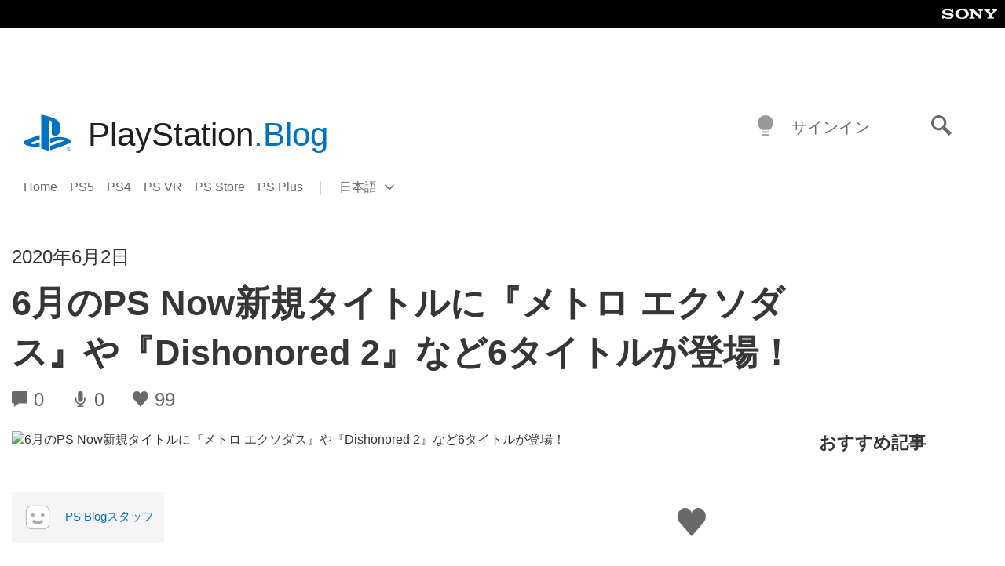

--- FILE ---
content_type: text/html; charset=UTF-8
request_url: https://blog.ja.playstation.com/2020/06/02/20200602-psnow/
body_size: 35848
content:
<!doctype html>
<html lang="ja" prefix="og: http://ogp.me/ns# article: http://ogp.me/ns/article#" class="no-js">
<head>
	<meta charset="UTF-8">
	<meta name="viewport" content="width=device-width, initial-scale=1, minimum-scale=1">
	<link rel="profile" href="http://gmpg.org/xfn/11">

	<script>document.documentElement.classList.remove("no-js");</script>

	<script>
		var currentDarkModeOption = localStorage.getItem( 'darkMode' );

		if ( currentDarkModeOption && currentDarkModeOption === 'dark' ) {
			document.documentElement.classList.add( 'prefers-color-mode-dark' );
		}

		if ( currentDarkModeOption && currentDarkModeOption === 'light' ) {
			document.documentElement.classList.add( 'prefers-color-mode-light' );
		}
	</script>

	<style type="text/css">
		/*! normalize.css v8.0.0 | MIT License | github.com/necolas/normalize.css */
		html{line-height:1.15;-webkit-text-size-adjust:100%}body{margin:0}link{display:none}h1{font-size:2em;margin:0.67em 0}hr{box-sizing:content-box;height:0;overflow:visible}pre{font-family:monospace, monospace;font-size:1em}a{background-color:transparent}abbr[title]{border-bottom:none;text-decoration:underline;-webkit-text-decoration:underline dotted;text-decoration:underline dotted}b,strong{font-weight:bolder}code,kbd,samp{font-family:monospace, monospace;font-size:1em}small{font-size:80%}sub,sup{font-size:75%;line-height:0;position:relative;vertical-align:baseline}sub{bottom:-0.25em}sup{top:-0.5em}img{border-style:none}button,input,optgroup,select,textarea{font-family:inherit;font-size:100%;line-height:1.15;margin:0}button,input{overflow:visible}button,select{text-transform:none}button,[type="button"],[type="reset"],[type="submit"]{-webkit-appearance:button}button::-moz-focus-inner,[type="button"]::-moz-focus-inner,[type="reset"]::-moz-focus-inner,[type="submit"]::-moz-focus-inner{border-style:none;padding:0}button:-moz-focusring,[type="button"]:-moz-focusring,[type="reset"]:-moz-focusring,[type="submit"]:-moz-focusring{outline:1px dotted ButtonText}fieldset{padding:0.35em 0.75em 0.625em}legend{box-sizing:border-box;color:inherit;display:table;max-width:100%;padding:0;white-space:normal}progress{vertical-align:baseline}textarea{overflow:auto}[type="checkbox"],[type="radio"]{box-sizing:border-box;padding:0}[type="number"]::-webkit-inner-spin-button,[type="number"]::-webkit-outer-spin-button{height:auto}[type="search"]{-webkit-appearance:textfield;outline-offset:-2px}[type="search"]::-webkit-search-decoration{-webkit-appearance:none}::-webkit-file-upload-button{-webkit-appearance:button;font:inherit}details{display:block}summary{display:list-item}template{display:none}[hidden]{display:none}
	</style>

	<script type="text/javascript" id="altis-accelerate-accelerate-js-before">
/* <![CDATA[ */
var Altis = Altis || {}; Altis.Analytics = {"Ready":false,"Loaded":false,"Consent":{"CookiePrefix":"wp_consent","Enabled":true,"Allowed":["functional","statistics-anonymous"]},"Config":{"LogEndpoint":"https:\/\/eu.accelerate.altis.cloud\/log","AppId":"a5470797cb9b49b3a8cdb698a4bbcb95","ExcludeBots":true},"Noop":true,"Data":{"Endpoint":{},"AppPackageName":"playstationblog","AppVersion":"","SiteName":"PlayStation.Blog \u65e5\u672c\u8a9e","Attributes":{"postType":"post","postId":148222,"author":"takeshim","authorId":"120012500317","blog":"https:\/\/blog.ja.playstation.com","network":"https:\/\/blog.playstation.com\/","blogId":7,"networkId":1},"Metrics":{}},"Audiences":[{"id":4063475720,"config":{"include":"all","groups":[{"include":"any","rules":[{"field":"endpoint.Location.Country","operator":"=","value":"AR","type":"string"},{"field":"endpoint.Location.Country","operator":"=","value":"BO","type":"string"},{"field":"endpoint.Location.Country","operator":"=","value":"BR","type":"string"},{"field":"endpoint.Location.Country","operator":"=","value":"CL","type":"string"},{"field":"endpoint.Location.Country","operator":"=","value":"CO","type":"string"},{"field":"endpoint.Location.Country","operator":"=","value":"CR","type":"string"},{"field":"endpoint.Location.Country","operator":"=","value":"DO","type":"string"},{"field":"endpoint.Location.Country","operator":"=","value":"EC","type":"string"},{"field":"endpoint.Location.Country","operator":"=","value":"SV","type":"string"},{"field":"endpoint.Location.Country","operator":"=","value":"GT","type":"string"},{"field":"endpoint.Location.Country","operator":"=","value":"HN","type":"string"},{"field":"endpoint.Location.Country","operator":"=","value":"MX","type":"string"},{"field":"endpoint.Location.Country","operator":"=","value":"NI","type":"string"},{"field":"endpoint.Location.Country","operator":"=","value":"PA","type":"string"},{"field":"endpoint.Location.Country","operator":"=","value":"PY","type":"string"},{"field":"endpoint.Location.Country","operator":"=","value":"PE","type":"string"},{"field":"endpoint.Location.Country","operator":"=","value":"UY","type":"string"},{"field":"endpoint.Location.Country","operator":"=","value":"VE","type":"string"}]}]}},{"id":202360640,"config":{"include":"all","groups":[{"include":"any","rules":[{"field":"endpoint.Location.Country","operator":"=","value":"AE","type":"string"},{"field":"endpoint.Location.Country","operator":"=","value":"AD","type":"string"},{"field":"endpoint.Location.Country","operator":"=","value":"AL","type":"string"},{"field":"endpoint.Location.Country","operator":"=","value":"AM","type":"string"},{"field":"endpoint.Location.Country","operator":"=","value":"AO","type":"string"},{"field":"endpoint.Location.Country","operator":"=","value":"AT","type":"string"},{"field":"endpoint.Location.Country","operator":"=","value":"AU","type":"string"},{"field":"endpoint.Location.Country","operator":"=","value":"AZ","type":"string"},{"field":"endpoint.Location.Country","operator":"=","value":"BA","type":"string"},{"field":"endpoint.Location.Country","operator":"=","value":"BD","type":"string"},{"field":"endpoint.Location.Country","operator":"=","value":"BE","type":"string"},{"field":"endpoint.Location.Country","operator":"=","value":"BG","type":"string"},{"field":"endpoint.Location.Country","operator":"=","value":"BH","type":"string"},{"field":"endpoint.Location.Country","operator":"=","value":"BW","type":"string"},{"field":"endpoint.Location.Country","operator":"=","value":"BY","type":"string"},{"field":"endpoint.Location.Country","operator":"=","value":"CD","type":"string"},{"field":"endpoint.Location.Country","operator":"=","value":"CH","type":"string"},{"field":"endpoint.Location.Country","operator":"=","value":"CM","type":"string"},{"field":"endpoint.Location.Country","operator":"=","value":"CY","type":"string"},{"field":"endpoint.Location.Country","operator":"=","value":"CZ","type":"string"},{"field":"endpoint.Location.Country","operator":"=","value":"DE","type":"string"},{"field":"endpoint.Location.Country","operator":"=","value":"DK","type":"string"},{"field":"endpoint.Location.Country","operator":"=","value":"DJ","type":"string"},{"field":"endpoint.Location.Country","operator":"=","value":"DZ","type":"string"},{"field":"endpoint.Location.Country","operator":"=","value":"EE","type":"string"},{"field":"endpoint.Location.Country","operator":"=","value":"EG","type":"string"},{"field":"endpoint.Location.Country","operator":"=","value":"ES","type":"string"},{"field":"endpoint.Location.Country","operator":"=","value":"ET","type":"string"},{"field":"endpoint.Location.Country","operator":"=","value":"FI","type":"string"},{"field":"endpoint.Location.Country","operator":"=","value":"FJ","type":"string"},{"field":"endpoint.Location.Country","operator":"=","value":"FR","type":"string"},{"field":"endpoint.Location.Country","operator":"=","value":"GB","type":"string"},{"field":"endpoint.Location.Country","operator":"=","value":"GE","type":"string"},{"field":"endpoint.Location.Country","operator":"=","value":"GH","type":"string"},{"field":"endpoint.Location.Country","operator":"=","value":"GI","type":"string"},{"field":"endpoint.Location.Country","operator":"=","value":"GR","type":"string"},{"field":"endpoint.Location.Country","operator":"=","value":"HU","type":"string"},{"field":"endpoint.Location.Country","operator":"=","value":"HR","type":"string"},{"field":"endpoint.Location.Country","operator":"=","value":"IE","type":"string"},{"field":"endpoint.Location.Country","operator":"=","value":"IL","type":"string"},{"field":"endpoint.Location.Country","operator":"=","value":"IN","type":"string"},{"field":"endpoint.Location.Country","operator":"=","value":"IS","type":"string"},{"field":"endpoint.Location.Country","operator":"=","value":"IT","type":"string"},{"field":"endpoint.Location.Country","operator":"=","value":"JO","type":"string"},{"field":"endpoint.Location.Country","operator":"=","value":"KE","type":"string"},{"field":"endpoint.Location.Country","operator":"=","value":"KG","type":"string"},{"field":"endpoint.Location.Country","operator":"=","value":"KW","type":"string"},{"field":"endpoint.Location.Country","operator":"=","value":"KZ","type":"string"},{"field":"endpoint.Location.Country","operator":"=","value":"LB","type":"string"},{"field":"endpoint.Location.Country","operator":"=","value":"LI","type":"string"},{"field":"endpoint.Location.Country","operator":"=","value":"LT","type":"string"},{"field":"endpoint.Location.Country","operator":"=","value":"LU","type":"string"},{"field":"endpoint.Location.Country","operator":"=","value":"LV","type":"string"},{"field":"endpoint.Location.Country","operator":"=","value":"MA","type":"string"},{"field":"endpoint.Location.Country","operator":"=","value":"MC","type":"string"},{"field":"endpoint.Location.Country","operator":"=","value":"MD","type":"string"},{"field":"endpoint.Location.Country","operator":"=","value":"ME","type":"string"},{"field":"endpoint.Location.Country","operator":"=","value":"MG","type":"string"},{"field":"endpoint.Location.Country","operator":"=","value":"MK","type":"string"},{"field":"endpoint.Location.Country","operator":"=","value":"MT","type":"string"},{"field":"endpoint.Location.Country","operator":"=","value":"MU","type":"string"},{"field":"endpoint.Location.Country","operator":"=","value":"MW","type":"string"},{"field":"endpoint.Location.Country","operator":"=","value":"MZ","type":"string"},{"field":"endpoint.Location.Country","operator":"=","value":"NA","type":"string"},{"field":"endpoint.Location.Country","operator":"=","value":"NG","type":"string"},{"field":"endpoint.Location.Country","operator":"=","value":"NL","type":"string"},{"field":"endpoint.Location.Country","operator":"=","value":"NO","type":"string"},{"field":"endpoint.Location.Country","operator":"=","value":"NZ","type":"string"},{"field":"endpoint.Location.Country","operator":"=","value":"OM","type":"string"},{"field":"endpoint.Location.Country","operator":"=","value":"PG","type":"string"},{"field":"endpoint.Location.Country","operator":"=","value":"PK","type":"string"},{"field":"endpoint.Location.Country","operator":"=","value":"PL","type":"string"},{"field":"endpoint.Location.Country","operator":"=","value":"PT","type":"string"},{"field":"endpoint.Location.Country","operator":"=","value":"QA","type":"string"},{"field":"endpoint.Location.Country","operator":"=","value":"RO","type":"string"},{"field":"endpoint.Location.Country","operator":"=","value":"RS","type":"string"},{"field":"endpoint.Location.Country","operator":"=","value":"RU","type":"string"},{"field":"endpoint.Location.Country","operator":"=","value":"SA","type":"string"},{"field":"endpoint.Location.Country","operator":"=","value":"SE","type":"string"},{"field":"endpoint.Location.Country","operator":"=","value":"SI","type":"string"},{"field":"endpoint.Location.Country","operator":"=","value":"SK","type":"string"},{"field":"endpoint.Location.Country","operator":"=","value":"SM","type":"string"},{"field":"endpoint.Location.Country","operator":"=","value":"SN","type":"string"},{"field":"endpoint.Location.Country","operator":"=","value":"SO","type":"string"},{"field":"endpoint.Location.Country","operator":"=","value":"SZ","type":"string"},{"field":"endpoint.Location.Country","operator":"=","value":"TJ","type":"string"},{"field":"endpoint.Location.Country","operator":"=","value":"TM","type":"string"},{"field":"endpoint.Location.Country","operator":"=","value":"TN","type":"string"},{"field":"endpoint.Location.Country","operator":"=","value":"TR","type":"string"},{"field":"endpoint.Location.Country","operator":"=","value":"TZ","type":"string"},{"field":"endpoint.Location.Country","operator":"=","value":"UA","type":"string"},{"field":"endpoint.Location.Country","operator":"=","value":"UG","type":"string"},{"field":"endpoint.Location.Country","operator":"=","value":"UK","type":"string"},{"field":"endpoint.Location.Country","operator":"=","value":"UZ","type":"string"},{"field":"endpoint.Location.Country","operator":"=","value":"VA","type":"string"},{"field":"endpoint.Location.Country","operator":"=","value":"XK","type":"string"},{"field":"endpoint.Location.Country","operator":"=","value":"YE","type":"string"},{"field":"endpoint.Location.Country","operator":"=","value":"ZA","type":"string"},{"field":"endpoint.Location.Country","operator":"=","value":"ZM","type":"string"},{"field":"endpoint.Location.Country","operator":"=","value":"ZW","type":"string"}]}]}},{"id":493781949,"config":{"include":"all","groups":[{"include":"any","rules":[{"field":"endpoint.Location.Country","operator":"=","value":"SG","type":"string"},{"field":"endpoint.Location.Country","operator":"=","value":"ID","type":"string"},{"field":"endpoint.Location.Country","operator":"=","value":"MY","type":"string"},{"field":"endpoint.Location.Country","operator":"=","value":"TH","type":"string"},{"field":"endpoint.Location.Country","operator":"=","value":"PH","type":"string"},{"field":"endpoint.Location.Country","operator":"=","value":"VN","type":"string"}]}]}},{"id":740343651,"config":{"include":"all","groups":[{"include":"any","rules":[{"field":"endpoint.Location.Country","operator":"=","value":"AL","type":"string"},{"field":"endpoint.Location.Country","operator":"=","value":"AT","type":"string"},{"field":"endpoint.Location.Country","operator":"=","value":"BA","type":"string"},{"field":"endpoint.Location.Country","operator":"=","value":"BE","type":"string"},{"field":"endpoint.Location.Country","operator":"=","value":"BG","type":"string"},{"field":"endpoint.Location.Country","operator":"=","value":"CH","type":"string"},{"field":"endpoint.Location.Country","operator":"=","value":"CY","type":"string"},{"field":"endpoint.Location.Country","operator":"=","value":"CZ","type":"string"},{"field":"endpoint.Location.Country","operator":"=","value":"DK","type":"string"},{"field":"endpoint.Location.Country","operator":"=","value":"EE","type":"string"},{"field":"endpoint.Location.Country","operator":"=","value":"ES","type":"string"},{"field":"endpoint.Location.Country","operator":"=","value":"FI","type":"string"},{"field":"endpoint.Location.Country","operator":"=","value":"FR","type":"string"},{"field":"endpoint.Location.Country","operator":"=","value":"GB","type":"string"},{"field":"endpoint.Location.Country","operator":"=","value":"GI","type":"string"},{"field":"endpoint.Location.Country","operator":"=","value":"GR","type":"string"},{"field":"endpoint.Location.Country","operator":"=","value":"HU","type":"string"},{"field":"endpoint.Location.Country","operator":"=","value":"HR","type":"string"},{"field":"endpoint.Location.Country","operator":"=","value":"IE","type":"string"},{"field":"endpoint.Location.Country","operator":"=","value":"IL","type":"string"},{"field":"endpoint.Location.Country","operator":"=","value":"IN","type":"string"},{"field":"endpoint.Location.Country","operator":"=","value":"IS","type":"string"},{"field":"endpoint.Location.Country","operator":"=","value":"IT","type":"string"},{"field":"endpoint.Location.Country","operator":"=","value":"JO","type":"string"},{"field":"endpoint.Location.Country","operator":"=","value":"KW","type":"string"},{"field":"endpoint.Location.Country","operator":"=","value":"LB","type":"string"},{"field":"endpoint.Location.Country","operator":"=","value":"LT","type":"string"},{"field":"endpoint.Location.Country","operator":"=","value":"LU","type":"string"},{"field":"endpoint.Location.Country","operator":"=","value":"LV","type":"string"},{"field":"endpoint.Location.Country","operator":"=","value":"MA","type":"string"},{"field":"endpoint.Location.Country","operator":"=","value":"MC","type":"string"},{"field":"endpoint.Location.Country","operator":"=","value":"MD","type":"string"},{"field":"endpoint.Location.Country","operator":"=","value":"ME","type":"string"},{"field":"endpoint.Location.Country","operator":"=","value":"MK","type":"string"},{"field":"endpoint.Location.Country","operator":"=","value":"MT","type":"string"},{"field":"endpoint.Location.Country","operator":"=","value":"NL","type":"string"},{"field":"endpoint.Location.Country","operator":"=","value":"NO","type":"string"},{"field":"endpoint.Location.Country","operator":"=","value":"OM","type":"string"},{"field":"endpoint.Location.Country","operator":"=","value":"PL","type":"string"},{"field":"endpoint.Location.Country","operator":"=","value":"PT","type":"string"},{"field":"endpoint.Location.Country","operator":"=","value":"QA","type":"string"},{"field":"endpoint.Location.Country","operator":"=","value":"RO","type":"string"},{"field":"endpoint.Location.Country","operator":"=","value":"RS","type":"string"},{"field":"endpoint.Location.Country","operator":"=","value":"SE","type":"string"},{"field":"endpoint.Location.Country","operator":"=","value":"SI","type":"string"},{"field":"endpoint.Location.Country","operator":"=","value":"SK","type":"string"},{"field":"endpoint.Location.Country","operator":"=","value":"SM","type":"string"},{"field":"endpoint.Location.Country","operator":"=","value":"TR","type":"string"},{"field":"endpoint.Location.Country","operator":"=","value":"UA","type":"string"},{"field":"endpoint.Location.Country","operator":"=","value":"UK","type":"string"},{"field":"endpoint.Location.Country","operator":"=","value":"VA","type":"string"}]}]}},{"id":4079745168,"config":{"include":"all","groups":[{"include":"any","rules":[{"field":"endpoint.Location.Country","operator":"=","value":"CA","type":"string"},{"field":"endpoint.Location.Country","operator":"=","value":"US","type":"string"}]}]}},{"id":230511,"config":{"include":"all","groups":[{"include":"any","rules":[{"field":"endpoint.Location.Country","operator":"=","value":"JP","type":"string"}]}]}}]};Altis.Analytics.onReady = function ( callback ) {if ( Altis.Analytics.Ready ) {callback();} else {window.addEventListener( 'altis.analytics.ready', callback );}};Altis.Analytics.onLoad = function ( callback ) {if ( Altis.Analytics.Loaded ) {callback();} else {window.addEventListener( 'altis.analytics.loaded', callback );}};
/* ]]> */
</script>
<script type="text/javascript" src="https://eu.accelerate.altis.cloud/accelerate.3.5.4.js?ver=742555c4efe26ae46d873da240fac7a6" id="altis-accelerate-accelerate-js" async></script>
<script type="text/javascript" id="altis-accelerate-experiments-js-before">
/* <![CDATA[ */
window.Altis = window.Altis || {};window.Altis.Analytics = window.Altis.Analytics || {};window.Altis.Analytics.Experiments = window.Altis.Analytics.Experiments || {};window.Altis.Analytics.Experiments.BuildURL = "https:\/\/blog.ja.playstation.com\/content\/mu-plugins\/altis-accelerate\/build";window.Altis.Analytics.Experiments.Goals = {"engagement":{"name":"engagement","event":"click","label":"Engagement (Default)","selector":"a,input[type=\"button\"],input[type=\"submit\"],input[type=\"image\"],button,area","closest":null,"args":{"validation_message":"You need to add at least one clickable element or a form to track conversions."}},"click_any_link":{"name":"click_any_link","event":"click","label":"Click on any link","selector":"a","closest":null,"args":{"validation_message":"You need to add at least one link to this content to track conversions."}},"submit_form":{"name":"submit_form","event":"submit","label":"Submit a form","selector":"form","closest":null,"args":{"validation_message":"You need to add a form to this content to track conversions."}}};
/* ]]> */
</script>
<script type="text/javascript" src="https://blog.ja.playstation.com/content/mu-plugins/altis-accelerate/build/experiments.c96876bd.js?ver=742555c4efe26ae46d873da240fac7a6" id="altis-accelerate-experiments-js" async></script>
<title>6月のPS Now新規タイトルに『メトロ エクソダス』や『Dishonored 2』など6タイトルが登場！ &#8211; PlayStation.Blog 日本語</title>
<meta name='robots' content='max-image-preview:large' />
<link rel='preconnect' href='https://cdn.cookielaw.org' />
<link rel="alternate" type="application/rss+xml" title="PlayStation.Blog 日本語 &raquo; フィード" href="https://blog.ja.playstation.com/feed/" />
<link rel="alternate" type="application/rss+xml" title="PlayStation.Blog 日本語 &raquo; コメントフィード" href="https://blog.ja.playstation.com/comments/feed/" />
<link rel='stylesheet' id='wp-block-library-css' href='https://blog.ja.playstation.com/wp-includes/css/dist/block-library/style.min.css?ver=6.8.2' type='text/css' media='all' />
<style id='classic-theme-styles-inline-css' type='text/css'>
/*! This file is auto-generated */
.wp-block-button__link{color:#fff;background-color:#32373c;border-radius:9999px;box-shadow:none;text-decoration:none;padding:calc(.667em + 2px) calc(1.333em + 2px);font-size:1.125em}.wp-block-file__button{background:#32373c;color:#fff;text-decoration:none}
</style>
<style id='global-styles-inline-css' type='text/css'>
:root{--wp--preset--aspect-ratio--square: 1;--wp--preset--aspect-ratio--4-3: 4/3;--wp--preset--aspect-ratio--3-4: 3/4;--wp--preset--aspect-ratio--3-2: 3/2;--wp--preset--aspect-ratio--2-3: 2/3;--wp--preset--aspect-ratio--16-9: 16/9;--wp--preset--aspect-ratio--9-16: 9/16;--wp--preset--color--black: #1f1f1f;--wp--preset--color--cyan-bluish-gray: #abb8c3;--wp--preset--color--white: #fff;--wp--preset--color--pale-pink: #f78da7;--wp--preset--color--vivid-red: #cf2e2e;--wp--preset--color--luminous-vivid-orange: #ff6900;--wp--preset--color--luminous-vivid-amber: #fcb900;--wp--preset--color--light-green-cyan: #7bdcb5;--wp--preset--color--vivid-green-cyan: #00d084;--wp--preset--color--pale-cyan-blue: #8ed1fc;--wp--preset--color--vivid-cyan-blue: #0693e3;--wp--preset--color--vivid-purple: #9b51e0;--wp--preset--color--dark-grey: #363636;--wp--preset--color--grey: #999;--wp--preset--color--satin-blue: #0072c3;--wp--preset--color--light-blue: #00a2ff;--wp--preset--color--dark-blue: #002f67;--wp--preset--color--pale-blue: var( --pale-blue );--wp--preset--gradient--vivid-cyan-blue-to-vivid-purple: linear-gradient(135deg,rgba(6,147,227,1) 0%,rgb(155,81,224) 100%);--wp--preset--gradient--light-green-cyan-to-vivid-green-cyan: linear-gradient(135deg,rgb(122,220,180) 0%,rgb(0,208,130) 100%);--wp--preset--gradient--luminous-vivid-amber-to-luminous-vivid-orange: linear-gradient(135deg,rgba(252,185,0,1) 0%,rgba(255,105,0,1) 100%);--wp--preset--gradient--luminous-vivid-orange-to-vivid-red: linear-gradient(135deg,rgba(255,105,0,1) 0%,rgb(207,46,46) 100%);--wp--preset--gradient--very-light-gray-to-cyan-bluish-gray: linear-gradient(135deg,rgb(238,238,238) 0%,rgb(169,184,195) 100%);--wp--preset--gradient--cool-to-warm-spectrum: linear-gradient(135deg,rgb(74,234,220) 0%,rgb(151,120,209) 20%,rgb(207,42,186) 40%,rgb(238,44,130) 60%,rgb(251,105,98) 80%,rgb(254,248,76) 100%);--wp--preset--gradient--blush-light-purple: linear-gradient(135deg,rgb(255,206,236) 0%,rgb(152,150,240) 100%);--wp--preset--gradient--blush-bordeaux: linear-gradient(135deg,rgb(254,205,165) 0%,rgb(254,45,45) 50%,rgb(107,0,62) 100%);--wp--preset--gradient--luminous-dusk: linear-gradient(135deg,rgb(255,203,112) 0%,rgb(199,81,192) 50%,rgb(65,88,208) 100%);--wp--preset--gradient--pale-ocean: linear-gradient(135deg,rgb(255,245,203) 0%,rgb(182,227,212) 50%,rgb(51,167,181) 100%);--wp--preset--gradient--electric-grass: linear-gradient(135deg,rgb(202,248,128) 0%,rgb(113,206,126) 100%);--wp--preset--gradient--midnight: linear-gradient(135deg,rgb(2,3,129) 0%,rgb(40,116,252) 100%);--wp--preset--font-size--small: 13px;--wp--preset--font-size--medium: 20px;--wp--preset--font-size--large: 36px;--wp--preset--font-size--x-large: 42px;--wp--preset--spacing--20: 0.44rem;--wp--preset--spacing--30: 0.67rem;--wp--preset--spacing--40: 1rem;--wp--preset--spacing--50: 1.5rem;--wp--preset--spacing--60: 2.25rem;--wp--preset--spacing--70: 3.38rem;--wp--preset--spacing--80: 5.06rem;--wp--preset--shadow--natural: 6px 6px 9px rgba(0, 0, 0, 0.2);--wp--preset--shadow--deep: 12px 12px 50px rgba(0, 0, 0, 0.4);--wp--preset--shadow--sharp: 6px 6px 0px rgba(0, 0, 0, 0.2);--wp--preset--shadow--outlined: 6px 6px 0px -3px rgba(255, 255, 255, 1), 6px 6px rgba(0, 0, 0, 1);--wp--preset--shadow--crisp: 6px 6px 0px rgba(0, 0, 0, 1);}:where(.is-layout-flex){gap: 0.5em;}:where(.is-layout-grid){gap: 0.5em;}body .is-layout-flex{display: flex;}.is-layout-flex{flex-wrap: wrap;align-items: center;}.is-layout-flex > :is(*, div){margin: 0;}body .is-layout-grid{display: grid;}.is-layout-grid > :is(*, div){margin: 0;}:where(.wp-block-columns.is-layout-flex){gap: 2em;}:where(.wp-block-columns.is-layout-grid){gap: 2em;}:where(.wp-block-post-template.is-layout-flex){gap: 1.25em;}:where(.wp-block-post-template.is-layout-grid){gap: 1.25em;}.has-black-color{color: var(--wp--preset--color--black) !important;}.has-cyan-bluish-gray-color{color: var(--wp--preset--color--cyan-bluish-gray) !important;}.has-white-color{color: var(--wp--preset--color--white) !important;}.has-pale-pink-color{color: var(--wp--preset--color--pale-pink) !important;}.has-vivid-red-color{color: var(--wp--preset--color--vivid-red) !important;}.has-luminous-vivid-orange-color{color: var(--wp--preset--color--luminous-vivid-orange) !important;}.has-luminous-vivid-amber-color{color: var(--wp--preset--color--luminous-vivid-amber) !important;}.has-light-green-cyan-color{color: var(--wp--preset--color--light-green-cyan) !important;}.has-vivid-green-cyan-color{color: var(--wp--preset--color--vivid-green-cyan) !important;}.has-pale-cyan-blue-color{color: var(--wp--preset--color--pale-cyan-blue) !important;}.has-vivid-cyan-blue-color{color: var(--wp--preset--color--vivid-cyan-blue) !important;}.has-vivid-purple-color{color: var(--wp--preset--color--vivid-purple) !important;}.has-black-background-color{background-color: var(--wp--preset--color--black) !important;}.has-cyan-bluish-gray-background-color{background-color: var(--wp--preset--color--cyan-bluish-gray) !important;}.has-white-background-color{background-color: var(--wp--preset--color--white) !important;}.has-pale-pink-background-color{background-color: var(--wp--preset--color--pale-pink) !important;}.has-vivid-red-background-color{background-color: var(--wp--preset--color--vivid-red) !important;}.has-luminous-vivid-orange-background-color{background-color: var(--wp--preset--color--luminous-vivid-orange) !important;}.has-luminous-vivid-amber-background-color{background-color: var(--wp--preset--color--luminous-vivid-amber) !important;}.has-light-green-cyan-background-color{background-color: var(--wp--preset--color--light-green-cyan) !important;}.has-vivid-green-cyan-background-color{background-color: var(--wp--preset--color--vivid-green-cyan) !important;}.has-pale-cyan-blue-background-color{background-color: var(--wp--preset--color--pale-cyan-blue) !important;}.has-vivid-cyan-blue-background-color{background-color: var(--wp--preset--color--vivid-cyan-blue) !important;}.has-vivid-purple-background-color{background-color: var(--wp--preset--color--vivid-purple) !important;}.has-black-border-color{border-color: var(--wp--preset--color--black) !important;}.has-cyan-bluish-gray-border-color{border-color: var(--wp--preset--color--cyan-bluish-gray) !important;}.has-white-border-color{border-color: var(--wp--preset--color--white) !important;}.has-pale-pink-border-color{border-color: var(--wp--preset--color--pale-pink) !important;}.has-vivid-red-border-color{border-color: var(--wp--preset--color--vivid-red) !important;}.has-luminous-vivid-orange-border-color{border-color: var(--wp--preset--color--luminous-vivid-orange) !important;}.has-luminous-vivid-amber-border-color{border-color: var(--wp--preset--color--luminous-vivid-amber) !important;}.has-light-green-cyan-border-color{border-color: var(--wp--preset--color--light-green-cyan) !important;}.has-vivid-green-cyan-border-color{border-color: var(--wp--preset--color--vivid-green-cyan) !important;}.has-pale-cyan-blue-border-color{border-color: var(--wp--preset--color--pale-cyan-blue) !important;}.has-vivid-cyan-blue-border-color{border-color: var(--wp--preset--color--vivid-cyan-blue) !important;}.has-vivid-purple-border-color{border-color: var(--wp--preset--color--vivid-purple) !important;}.has-vivid-cyan-blue-to-vivid-purple-gradient-background{background: var(--wp--preset--gradient--vivid-cyan-blue-to-vivid-purple) !important;}.has-light-green-cyan-to-vivid-green-cyan-gradient-background{background: var(--wp--preset--gradient--light-green-cyan-to-vivid-green-cyan) !important;}.has-luminous-vivid-amber-to-luminous-vivid-orange-gradient-background{background: var(--wp--preset--gradient--luminous-vivid-amber-to-luminous-vivid-orange) !important;}.has-luminous-vivid-orange-to-vivid-red-gradient-background{background: var(--wp--preset--gradient--luminous-vivid-orange-to-vivid-red) !important;}.has-very-light-gray-to-cyan-bluish-gray-gradient-background{background: var(--wp--preset--gradient--very-light-gray-to-cyan-bluish-gray) !important;}.has-cool-to-warm-spectrum-gradient-background{background: var(--wp--preset--gradient--cool-to-warm-spectrum) !important;}.has-blush-light-purple-gradient-background{background: var(--wp--preset--gradient--blush-light-purple) !important;}.has-blush-bordeaux-gradient-background{background: var(--wp--preset--gradient--blush-bordeaux) !important;}.has-luminous-dusk-gradient-background{background: var(--wp--preset--gradient--luminous-dusk) !important;}.has-pale-ocean-gradient-background{background: var(--wp--preset--gradient--pale-ocean) !important;}.has-electric-grass-gradient-background{background: var(--wp--preset--gradient--electric-grass) !important;}.has-midnight-gradient-background{background: var(--wp--preset--gradient--midnight) !important;}.has-small-font-size{font-size: var(--wp--preset--font-size--small) !important;}.has-medium-font-size{font-size: var(--wp--preset--font-size--medium) !important;}.has-large-font-size{font-size: var(--wp--preset--font-size--large) !important;}.has-x-large-font-size{font-size: var(--wp--preset--font-size--x-large) !important;}
:where(.wp-block-post-template.is-layout-flex){gap: 1.25em;}:where(.wp-block-post-template.is-layout-grid){gap: 1.25em;}
:where(.wp-block-columns.is-layout-flex){gap: 2em;}:where(.wp-block-columns.is-layout-grid){gap: 2em;}
:root :where(.wp-block-pullquote){font-size: 1.5em;line-height: 1.6;}
</style>
<link rel='stylesheet' id='bfb7389387d249e23e384873e7f6e705-css' integrity='sha384-xFUDp/EkncdIOxQVD+eAwevr9ngEYoY5RhPUrdi84QfY7PtZEJz76g2Vl0L02X/U' href='https://blog.ja.playstation.com/content/themes/playstation-2018/css/c598390f7bbb52fd59bf-main.css' type='text/css' media='all' />
<link rel='stylesheet' id='828fc1ec9f847700ea2f0d4c6ea67c5d-css' integrity='sha384-7qSCtNZ5uZZFHdCT9oek0ADNGS4hd38qrfSCFLowigHtx3KyKTygpkt1XIhQ4kI/' href='https://blog.ja.playstation.com/content/themes/playstation-2018/css/c598390f7bbb52fd59bf-singular.css' type='text/css' media='all' />
<script type="text/javascript" src="https://cdn.cookielaw.org/consent/0194a27f-57a3-7617-afa7-86ca2a2123a3/OtAutoBlock.js?ver=1.0" id="onetrust-cookie-notice-js"></script>
<script type="text/javascript" src="https://cdn.cookielaw.org/scripttemplates/otSDKStub.js?ver=1.0" id="onetrust-stub-js" data-domain-script="0194a27f-57a3-7617-afa7-86ca2a2123a3"></script>
<script type="text/javascript" id="onetrust-stub-js-after">
/* <![CDATA[ */
	const onUserData = new Promise( ( resolve ) => {
		window.addEventListener( 'noUserData', () => {
			resolve( {
				id: null,
				plus: null
			} );
		} );

		window.addEventListener( 'getUserData', ( data ) => {
			userData = data.detail;

			resolve( {
				id: userData?.psnID,
				plus: userData?.psPlus
			} );
		} );
	} );

	window.OptanonWrapper = () => {
		// Convert categories to array.
		const categories = window.OnetrustActiveGroups.split( ',' ).reduce( ( array, e ) => {
			if ( e ) {
				array.push( e );
			}
			return array;
		}, [] );

		const targetingGroupId = 'C0004';
		const performanceGroupId = 'C0002';
		const youTubeGroupId = 'SEU21';

		// Check if the targeting category was consented to.
		if ( categories.includes( targetingGroupId ) ) {
			window.Altis.Analytics.Noop = false;
				if ( ! document.getElementById( 'psn-ga4' ) ) {
		const scriptTag = document.createElement( 'script' );
		scriptTag.setAttribute( 'id', 'psn-ga4' );
		scriptTag.setAttribute( 'src', 'https://www.googletagmanager.com/gtag/js?id=G-XMD0CEQ4XR' );
		scriptTag.setAttribute( 'type', 'text/javascript' );
		scriptTag.setAttribute( 'async', '' );

		document.head.appendChild( scriptTag );
	}

	window.dataLayer = window.dataLayer || [];
	function gtag(){dataLayer.push(arguments);}
	gtag('js', new Date());
	gtag('config', 'G-XMD0CEQ4XR', {});
		(function(i,s,o,g,r,a,m){i['GoogleAnalyticsObject']=r;i[r]=i[r]||function(){(i[r].q=i[r].q||[]).push(arguments)},i[r].l=1*new Date();a=s.createElement(o),m=s.getElementsByTagName(o)[0];a.async=1;a.src=g;m.parentNode.insertBefore(a,m)})(window,document,'script','https://www.google-analytics.com/analytics.js','ga');
	ga('create', 'UA-1795022-8', 'auto');
	ga('send', 'pageview');
			}

		// Check if the performance category was consented to.
		if ( categories.includes( performanceGroupId ) ) {
					if ( ! document.getElementById( 'adobe-analytics' ) ) {
			const scriptTag = document.createElement( 'script' );
			scriptTag.setAttribute( 'id', 'adobe-analytics' );
			scriptTag.setAttribute( 'src', '//assets.adobedtm.com/3dc13bcabc29/51371216b955/launch-e57e603e27e9.min.js' );
			scriptTag.setAttribute( 'type', 'text/javascript' );
			scriptTag.setAttribute( 'async', '' );

			document.head.appendChild( scriptTag );
		}

		onUserData.then( ( user ) => {
			DataLayer.default.pageview({
				primaryCategory: psnAnalytics.primaryCategory,
				pageTypes: {
					'/': 'list',
					'/page/*': 'list',
					'/tag/*': 'list',
					'/category/*': 'list',
					'$//(\/[12]\d{3}\/(0[1-9]|1[0-2])\/(0[1-9]|[12]\d|3[01]))\/(.*)/gi': 'detail',
				},
				app: {
					env: psnAnalytics.app.env,
					name: 'blog',
					version: psnAnalytics.app.version
				},
				locale: psnAnalytics.locale,
				user: user
			} );
		} );

		if ( psnAnalytics.search ) {
			DataLayer.default.search( psnAnalytics.search );
		}
				}

		// Add body class if the YouTube category was consented to.
		if ( categories.includes( youTubeGroupId ) ) {
			document.body.classList.add( 'onetrust-youtube-consent' );
		} else {
			document.body.classList.remove( 'onetrust-youtube-consent' );
		}

		const consentEvent = new CustomEvent( 'wp_listen_for_consent_change', {
			detail: {
				statistics: categories.includes( youTubeGroupId ) ? 'allow' : 'deny'
			},
		} );

		document.dispatchEvent( consentEvent );
	}
	
/* ]]> */
</script>
<link rel="https://api.w.org/" href="https://blog.ja.playstation.com/wp-json/" /><link rel="alternate" title="JSON" type="application/json" href="https://blog.ja.playstation.com/wp-json/wp/v2/posts/148222" /><link rel="EditURI" type="application/rsd+xml" title="RSD" href="https://blog.ja.playstation.com/xmlrpc.php?rsd" />

<link rel="canonical" href="https://blog.ja.playstation.com/2020/06/02/20200602-psnow/" />
<link rel='shortlink' href='https://blog.ja.playstation.com/?p=148222' />
<link rel="alternate" title="oEmbed (JSON)" type="application/json+oembed" href="https://blog.ja.playstation.com/wp-json/oembed/1.0/embed?url=https%3A%2F%2Fblog.ja.playstation.com%2F2020%2F06%2F02%2F20200602-psnow%2F" />
<link rel="alternate" title="oEmbed (XML)" type="text/xml+oembed" href="https://blog.ja.playstation.com/wp-json/oembed/1.0/embed?url=https%3A%2F%2Fblog.ja.playstation.com%2F2020%2F06%2F02%2F20200602-psnow%2F&#038;format=xml" />
<meta property="og:title" name="og:title" content="6月のPS Now新規タイトルに『メトロ エクソダス』や『Dishonored 2』など6タイトルが登場！" />
<meta property="og:type" name="og:type" content="article" />
<meta property="og:image" name="og:image" content="https://blog.ja.playstation.com/tachyon/sites/7/2020/06/953ece9856c28ee1c9c0a0ea9354f4059f179dcb.jpg" />
<meta property="og:url" name="og:url" content="https://blog.ja.playstation.com/2020/06/02/20200602-psnow/" />
<meta property="og:description" name="og:description" content="6月のPS Now新規タイトルをご紹介！ サバイバルシューター『メトロ エクソダス』やステルスアクション『Dishonored 2』を期間限定配信！ 通常ラインナップにはSFアクションスリラー『PREY』ほか3タイトルが [&hellip;]" />
<meta property="og:locale" name="og:locale" content="ja" />
<meta property="og:site_name" name="og:site_name" content="PlayStation.Blog 日本語" />
<meta property="twitter:card" name="twitter:card" content="summary_large_image" />
<meta property="description" name="description" content="6月のPS Now新規タイトルをご紹介！ サバイバルシューター『メトロ エクソダス』やステルスアクション『Dishonored 2』を期間限定配信！ 通常ラインナップにはSFアクションスリラー『PREY』ほか3タイトルが [&hellip;]" />
<meta property="article:tag" name="article:tag" content="PS Now" />
<meta property="article:tag" name="article:tag" content="PS4" />
<meta property="article:section" name="article:section" content="PS Now" />
<meta property="article:published_time" name="article:published_time" content="2020-06-02T15:08:38+09:00" />
<meta property="article:modified_time" name="article:modified_time" content="2020-06-02T15:08:59+09:00" />
<meta property="article:author" name="article:author" content="https://blog.ja.playstation.com/author/ps-blog%e3%82%b9%e3%82%bf%e3%83%83%e3%83%95/" />
	<link rel="stylesheet" href="https://blog.ja.playstation.com/content/themes/playstation-2018/css/c598390f7bbb52fd59bf-fonts.css" media="print" onload="this.media='all'; this.onload=null;">
	<link rel="icon" href="https://blog.ja.playstation.com/tachyon/sites/7/2020/04/cropped-6ebf9cdaaaee23c7f6b90fb190edd7febd5a3c17.png?fit=32%2C32" sizes="32x32" />
<link rel="icon" href="https://blog.ja.playstation.com/tachyon/sites/7/2020/04/cropped-6ebf9cdaaaee23c7f6b90fb190edd7febd5a3c17.png?fit=192%2C192" sizes="192x192" />
<link rel="apple-touch-icon" href="https://blog.ja.playstation.com/tachyon/sites/7/2020/04/cropped-6ebf9cdaaaee23c7f6b90fb190edd7febd5a3c17.png?fit=180%2C180" />
<meta name="msapplication-TileImage" content="https://blog.ja.playstation.com/tachyon/sites/7/2020/04/cropped-6ebf9cdaaaee23c7f6b90fb190edd7febd5a3c17.png?fit=270%2C270" />
</head>

<body class="wp-singular post-template-default single single-post postid-148222 single-format-standard wp-theme-playstation-2018">
<div id="page" class="site">
	<a class="skip-link screen-reader-text" href="#primary">記事にスキップ</a>

	
		<div class="pre-header">
		<div class="sony-banner">
	<a href="https://www.playstation.com"><img src="https://blog.ja.playstation.com/content/themes/playstation-2018/images/sonylogo-2x.jpg" alt="playstation.com" class="sony-logo" /></a>
</div>
<div class="page-banner ">
	
<template data-fallback data-parent-id="ba21b3e7-7d31-49da-bcbd-7cb026160b0a"><img fetchpriority="high" src="https://blog.ja.playstation.com/tachyon/sites/7/2026/01/e3e45665082e302f094440e3f2419f3b3fabbdf8.jpg" class="page-banner__takeover-img geolocated-header-image wp-image-275039" srcset="https://blog.ja.playstation.com/tachyon/sites/7/2026/01/e3e45665082e302f094440e3f2419f3b3fabbdf8.jpg?resize=1900%2C470&amp;zoom=1 1900w, https://blog.ja.playstation.com/tachyon/sites/7/2026/01/e3e45665082e302f094440e3f2419f3b3fabbdf8.jpg?resize=1900%2C470&amp;zoom=0.76 1444w, https://blog.ja.playstation.com/tachyon/sites/7/2026/01/e3e45665082e302f094440e3f2419f3b3fabbdf8.jpg?resize=1900%2C470&amp;zoom=0.62 1178w, https://blog.ja.playstation.com/tachyon/sites/7/2026/01/e3e45665082e302f094440e3f2419f3b3fabbdf8.jpg?resize=1900%2C470&amp;zoom=0.5 950w, https://blog.ja.playstation.com/tachyon/sites/7/2026/01/e3e45665082e302f094440e3f2419f3b3fabbdf8.jpg?resize=1900%2C470&amp;zoom=0.42 798w, https://blog.ja.playstation.com/tachyon/sites/7/2026/01/e3e45665082e302f094440e3f2419f3b3fabbdf8.jpg?resize=1900%2C470&amp;zoom=0.32 608w, https://blog.ja.playstation.com/tachyon/sites/7/2026/01/e3e45665082e302f094440e3f2419f3b3fabbdf8.jpg?resize=1900%2C470&amp;zoom=0.26 494w" sizes="100vw" width="1900" height="470" alt=""></template>


<personalization-block block-id="ba21b3e7-7d31-49da-bcbd-7cb026160b0a"></personalization-block></div>
	</div>
	
	<header id="masthead" class="site-header sticky">
		
<nav id="site-navigation" class="navigation__primary above-fold" aria-label="Main menu">

	<div class="logo-menu-wrap">
	<div class="site-logo-link">
		<a href="https://www.playstation.com" class="playstation-logo">
			<span class="screen-reader-text">playstation.com</span>
				<svg class="icon icon--brand-ps icon--white" aria-hidden="true" viewBox="0 0 20 20" focusable="false" version="1.1">
		<title></title><path d="M1.5 15.51c-1.58-.44-1.84-1.37-1.12-1.9.66-.49 1.8-.86 1.8-.86l4.67-1.66v1.89l-3.36 1.2c-.59.21-.69.51-.2.67.48.16 1.36.11 1.95-.1l1.61-.58v1.69c-.1.02-.22.04-.32.05-1.62.27-3.34.16-5.03-.4zm9.85.2l5.24-1.87c.6-.21.69-.51.2-.67-.48-.16-1.36-.11-1.95.1l-3.49 1.23v-1.96l.2-.07s1.01-.36 2.43-.51c1.42-.16 3.16.02 4.52.54 1.54.49 1.71 1.2 1.32 1.69-.39.49-1.35.84-1.35.84l-7.12 2.56v-1.88zm.62-12.1c2.76.95 3.69 2.13 3.69 4.78 0 2.59-1.6 3.57-3.63 2.59V6.16c0-.57-.1-1.09-.64-1.23-.41-.13-.66.25-.66.81v12.08l-3.26-1.03V2.38c1.39.26 3.41.86 4.5 1.23zm7.25 13.1c0 .04-.01.07-.03.08-.02.02-.06.02-.1.02h-.21v-.21h.22c.03 0 .05 0 .07.01.04.03.05.06.05.1zm.15.48c-.01 0-.02-.02-.02-.03 0-.01-.01-.03-.01-.06V17c0-.05-.01-.08-.03-.1l-.04-.04c.02-.02.04-.03.06-.05.02-.03.03-.07.03-.11 0-.09-.04-.15-.11-.18a.29.29 0 0 0-.14-.03H18.76v.75h.14v-.31h.2c.04 0 .06 0 .08.01.03.01.04.04.04.08l.01.12c0 .03 0 .05.01.06 0 .01.01.02.01.03v.01h.15v-.04l-.03-.01zm-.88-.31c0-.15.06-.29.16-.39a.552.552 0 0 1 .94.39.552.552 0 1 1-.94.39.513.513 0 0 1-.16-.39zm.55.67c.18 0 .35-.07.47-.2a.65.65 0 0 0 0-.94.641.641 0 0 0-.47-.19c-.37 0-.67.3-.67.67 0 .18.07.34.2.47.13.12.29.19.47.19z" fill-rule="evenodd" class="icon-primary-color"/>	</svg>
			</a>
		<a href="https://blog.ja.playstation.com" class="blog-title">
			PlayStation<span class="highlight-blog">.Blog</span>
		</a>
	</div>
	<button class="menu-toggle" aria-label="メニューを開く" aria-expanded="false">
		<svg class="icon-menu-toggle" aria-hidden="true" version="1.1" xmlns="http://www.w3.org/2000/svg" xmlns:xlink="http://www.w3.org/1999/xlink" x="0px" y="0px" viewBox="0 0 100 100">
			<g class="svg-menu-toggle">
				<path class="line line-1" d="M5 13h90v14H5z"/>
				<path class="line line-2" d="M5 43h90v14H5z"/>
				<path class="line line-3" d="M5 73h90v14H5z"/>
			</g>
		</svg>
		<span class="screen-reader-text">Menu</span>
	</button>
	<div class="region-menu-wrap flex">
		<div class="primary-menu-container">
			<ul id="primary-menu" class="header__nav"><li id="menu-item-129596" class="menu-item menu-item-type-custom menu-item-object-custom menu-item-home menu-item-129596"><a href="https://blog.ja.playstation.com">Home</a></li>
<li id="menu-item-148820" class="menu-item menu-item-type-taxonomy menu-item-object-category menu-item-148820"><a href="https://blog.ja.playstation.com/category/ps5/">PS5</a></li>
<li id="menu-item-129621" class="menu-item menu-item-type-taxonomy menu-item-object-category menu-item-129621"><a href="https://blog.ja.playstation.com/category/ps4/">PS4</a></li>
<li id="menu-item-129620" class="menu-item menu-item-type-taxonomy menu-item-object-category menu-item-129620"><a href="https://blog.ja.playstation.com/category/playstation-vr/">PS VR</a></li>
<li id="menu-item-129619" class="menu-item menu-item-type-taxonomy menu-item-object-category menu-item-129619"><a href="https://blog.ja.playstation.com/category/ps-store/">PS Store</a></li>
<li id="menu-item-129618" class="menu-item menu-item-type-taxonomy menu-item-object-category menu-item-129618"><a href="https://blog.ja.playstation.com/category/ps-plus/">PS Plus</a></li>
</ul>		</div>

		
<div class="site-header__region-selector-wrap">
	<button class="site-header__region-select region-select" aria-expanded="false">
		<span class="screen-reader-text">Select a region</span>
		<span class="screen-reader-text">Current region:</span>
		<span class="region-name">日本語</span>

			<svg class="icon icon--caret-down down-arrow icon-arrow-down icon--16 icon--grey" aria-hidden="true" viewBox="0 0 20 20" focusable="false" version="1.1">
		<title></title><path fill-rule="evenodd" class="icon-primary-color" d="M0 5.8l1.83-1.79L10 12.34l8.17-8.33L20 5.8 10 15.99z"/>	</svg>
		</button>

	
<div class="site-header__region-selector-dropdown region-selector-dropdown">
	<ul class="site-header__region-selector-link-list region-selector-link-list">
					<li class="site-header__region-selector-list-item region-selector-list-item">
				<a href="https://blog.playstation.com/" class="region-link">English</a>			</li>
					<li class="site-header__region-selector-list-item region-selector-list-item">
				<a href="https://blog.fr.playstation.com/" class="region-link">French</a>			</li>
					<li class="site-header__region-selector-list-item region-selector-list-item">
				<a href="https://blog.de.playstation.com/" class="region-link">German</a>			</li>
					<li class="site-header__region-selector-list-item region-selector-list-item">
				<a href="https://blog.it.playstation.com/" class="region-link">Italian</a>			</li>
					<li class="site-header__region-selector-list-item region-selector-list-item">
				<a href="https://blog.ko.playstation.com/" class="region-link">Korean</a>			</li>
					<li class="site-header__region-selector-list-item region-selector-list-item">
				<a href="https://blog.br.playstation.com/" class="region-link">Portuguese (Br)</a>			</li>
					<li class="site-header__region-selector-list-item region-selector-list-item">
				<a href="https://blog.ru.playstation.com/" class="region-link">Russian</a>			</li>
					<li class="site-header__region-selector-list-item region-selector-list-item">
				<a href="https://blog.latam.playstation.com/" class="region-link">Spanish (LatAm)</a>			</li>
					<li class="site-header__region-selector-list-item region-selector-list-item">
				<a href="https://blog.es.playstation.com/" class="region-link">Spanish (EU)</a>			</li>
					<li class="site-header__region-selector-list-item region-selector-list-item">
				<a href="https://blog.zh-hant.playstation.com/" class="region-link">Traditional Chinese</a>			</li>
			</ul>
</div>
</div>
	</div>
</div>
	<div class="login-search-wrap">
	<div class="dark-mode">
		<div class="dark-mode__message">
			<p class="dark-mode__message--text" aria-live="polite"></p>
		</div>
		<button class="dark-mode__toggle with-tooltip" type="button" aria-label="Toggle Dark Mode">
				<svg class="icon icon--lightbulb icon--26 icon--" aria-hidden="true" viewBox="0 0 20 20" focusable="false" version="1.1">
		<title></title><path d="M6.3 17.12h7.32v-1.35H6.3v1.35zm0 1.69c0 .66.54 1.19 1.2 1.19h4.93c.66 0 1.19-.53 1.19-1.19v-.25H6.3v.25zM17.55 7.59c0 2.29-1.44 5.07-3.6 6.74H5.98c-2.16-1.67-3.6-4.45-3.6-6.74C2.37 3.4 5.77 0 9.97 0c4.19 0 7.58 3.4 7.58 7.59z" fill-rule="evenodd" class="icon-primary-color"/>	</svg>
			</button>
	</div>
	<span id="js-login-link">
		<a href="https://ca.account.sony.com/api/authz/v3/oauth/authorize?client_id=0399155d-250c-47ab-b77a-228dcafea40d&#038;response_type=code&#038;scope=openid+id_token%3Apsn.basic_claims+user%3AbasicProfile.get+kamaji%3Auser.subscriptions.get&#038;redirect_uri=https%3A%2F%2Fblog.ja.playstation.com%2Fwp-admin%2Fadmin-ajax.php%3Faction%3Dhandle_login%26return_to%3Dhttps%253A%252F%252Fblog.ja.playstation.com%252F2020%252F06%252F02%252F20200602-psnow%252F%2523login&#038;service_entity=urn:service-entity:psn" class="login-link">
			サインイン		</a>
	</span>
	<button class="nav-button-search" aria-expanded="false">
			<svg class="icon icon--search icon--26 icon--grey" aria-hidden="true" viewBox="0 0 20 20" focusable="false" version="1.1">
		<title></title><path d="M7.43 12.54c-2.82-.01-5.11-2.29-5.11-5.11 0-2.82 2.29-5.11 5.11-5.11 2.82.01 5.11 2.29 5.11 5.11a5.126 5.126 0 0 1-5.11 5.11zm6.39-1.34c.65-1.11 1.03-2.4 1.03-3.78 0-4.1-3.32-7.42-7.42-7.43A7.437 7.437 0 0 0 0 7.43c0 4.1 3.32 7.42 7.42 7.43 1.38 0 2.67-.38 3.78-1.03L17.38 20 20 17.38l-6.18-6.18z" fill-rule="evenodd" class="icon-primary-color"/>	</svg>
			<span class="screen-reader-text">検索</span>
	</button>

	<div class="navigation__search">
	<form class="nav-search-form" method="get" action="https://blog.ja.playstation.com/" role="search">
		<label for="search-input" class="screen-reader-text">PlayStation.Blog で探す</label>
		<input type="text" name="s" id="search-input" required placeholder="PlayStation.Blog で探す" class="nav-search-form__input">
		<button class="nav-search-form__submit" aria-label="Submit search">
				<svg class="icon icon--search icon--26 icon--grey" aria-hidden="true" viewBox="0 0 20 20" focusable="false" version="1.1">
		<title></title><path d="M7.43 12.54c-2.82-.01-5.11-2.29-5.11-5.11 0-2.82 2.29-5.11 5.11-5.11 2.82.01 5.11 2.29 5.11 5.11a5.126 5.126 0 0 1-5.11 5.11zm6.39-1.34c.65-1.11 1.03-2.4 1.03-3.78 0-4.1-3.32-7.42-7.42-7.43A7.437 7.437 0 0 0 0 7.43c0 4.1 3.32 7.42 7.42 7.43 1.38 0 2.67-.38 3.78-1.03L17.38 20 20 17.38l-6.18-6.18z" fill-rule="evenodd" class="icon-primary-color"/>	</svg>
			</button>
	</form>
</div>
</div>

</nav>

<div class="mobile-menu-container">

	<div class="mobile-search-container">
	<form class="mobile-search-container__form" method="get" action="https://blog.ja.playstation.com/" role="search">
		<label for="mobile-search-input" class="screen-reader-text">PlayStation.Blog で探す</label>
		<input type="text" name="s" id="mobile-search-input" required placeholder="PlayStation.Blog で探す" class="mobile-search-container__input">
		<button class="mobile-search-container__submit" aria-label="Submit search">
				<svg class="icon icon--search icon--26 icon--white" aria-hidden="true" viewBox="0 0 20 20" focusable="false" version="1.1">
		<title></title><path d="M7.43 12.54c-2.82-.01-5.11-2.29-5.11-5.11 0-2.82 2.29-5.11 5.11-5.11 2.82.01 5.11 2.29 5.11 5.11a5.126 5.126 0 0 1-5.11 5.11zm6.39-1.34c.65-1.11 1.03-2.4 1.03-3.78 0-4.1-3.32-7.42-7.42-7.43A7.437 7.437 0 0 0 0 7.43c0 4.1 3.32 7.42 7.42 7.43 1.38 0 2.67-.38 3.78-1.03L17.38 20 20 17.38l-6.18-6.18z" fill-rule="evenodd" class="icon-primary-color"/>	</svg>
			</button>
	</form>
</div>
	<ul id="mobile-menu" class="header__nav--mobile"><li id="menu-item-129617" class="menu-item menu-item-type-custom menu-item-object-custom menu-item-home menu-item-129617"><a href="https://blog.ja.playstation.com">Home</a></li>
<li id="menu-item-178403" class="menu-item menu-item-type-taxonomy menu-item-object-category menu-item-178403"><a href="https://blog.ja.playstation.com/category/ps5/">PS5</a></li>
<li id="menu-item-129625" class="menu-item menu-item-type-taxonomy menu-item-object-category menu-item-129625"><a href="https://blog.ja.playstation.com/category/ps4/">PS4</a></li>
<li id="menu-item-129624" class="menu-item menu-item-type-taxonomy menu-item-object-category menu-item-129624"><a href="https://blog.ja.playstation.com/category/playstation-vr/">PS VR</a></li>
<li id="menu-item-129623" class="menu-item menu-item-type-taxonomy menu-item-object-category menu-item-129623"><a href="https://blog.ja.playstation.com/category/ps-store/">PS Store</a></li>
<li id="menu-item-129622" class="menu-item menu-item-type-taxonomy menu-item-object-category menu-item-129622"><a href="https://blog.ja.playstation.com/category/ps-plus/">PS Plus</a></li>
</ul><div class="mobile-menu-container__user-actions">
			<div class="logged-out-user-actions">
				<svg class="icon icon--brand-ps-circle-color psn-icon" aria-hidden="true" viewBox="0 0 20 20" focusable="false" version="1.1">
		<title></title><g><linearGradient id="brand-ps-circle-colored" gradientUnits="userSpaceOnUse" x1="31.781" y1="-199.975" x2="32.21" y2="-200.591" gradientTransform="matrix(26 0 0 -28 -821 -5597)"><stop offset="0" stop-color="#00c0f3"/><stop offset="1" stop-color="#007dc5"/></linearGradient><path d="M10.29 20c-.94 0-4.26-.23-6.77-2.96C1.27 14.6 1 11.82 1 10.02 1 6.19 2.44 4.16 3.51 3 6.02.23 9.34 0 10.28 0s4.26.23 6.77 2.96c2.24 2.45 2.51 5.22 2.51 7.02 0 3.83-1.44 5.87-2.51 7.02-2.5 2.77-5.82 3-6.76 3z" fill="url(#brand-ps-circle-colored)"/><g fill="#fff"><path d="M9.01 4.61v9.55l2.13.69v-8c0-.37.18-.64.45-.55.36.09.41.45.41.82v3.2c1.31.64 2.35 0 2.35-1.74 0-1.78-.59-2.56-2.4-3.15-.67-.23-2.03-.64-2.94-.82"/><path d="M11.55 13.47l3.44-1.23c.41-.14.45-.32.14-.46-.32-.09-.9-.09-1.27.05l-2.27.82v-1.28l.14-.05s.68-.23 1.58-.32 2.08 0 2.94.37c1 .32 1.13.78.86 1.14-.27.32-.86.55-.86.55l-4.7 1.65v-1.24M5.12 13.34c-1.04-.28-1.22-.92-.72-1.28.45-.32 1.18-.59 1.18-.59l3.03-1.1v1.23l-2.17.78c-.41.13-.46.32-.14.45.32.09.9.09 1.27-.05l1.04-.37v1.14c-.05 0-.14.05-.23.05a7.2 7.2 0 0 1-3.26-.26"/></g><g fill="#fff"><path d="M13.76 14.62h-.27v-.09h.68v.09h-.27v.77h-.14zM14.62 15.39l-.22-.73v.73h-.14v-.86h.18l.27.77.28-.77h.18v.86h-.14v-.73l-.32.73z"/></g></g>	</svg>
				<a href="https://ca.account.sony.com/api/authz/v3/oauth/authorize?client_id=0399155d-250c-47ab-b77a-228dcafea40d&#038;response_type=code&#038;scope=openid+id_token%3Apsn.basic_claims+user%3AbasicProfile.get+kamaji%3Auser.subscriptions.get&#038;redirect_uri=https%3A%2F%2Fblog.ja.playstation.com%2Fwp-admin%2Fadmin-ajax.php%3Faction%3Dhandle_login%26return_to%3Dhttps%253A%252F%252Fblog.ja.playstation.com%252F2020%252F06%252F02%252F20200602-psnow%252F%2523login&#038;service_entity=urn:service-entity:psn" class="login-comment">サインインする</a>
		</div>
	</div>

<div class="mobile-menu-container__regions">
	<button class="mobile__region-select region-select" aria-expanded="false">
		<span class="screen-reader-text">Select a region</span>
		<span class="screen-reader-text">Current region:</span>
		<span class="region-name">日本語</span>

			<svg class="icon icon--caret-down down-arrow icon-arrow-down icon--16 icon--white" aria-hidden="true" viewBox="0 0 20 20" focusable="false" version="1.1">
		<title></title><path fill-rule="evenodd" class="icon-primary-color" d="M0 5.8l1.83-1.79L10 12.34l8.17-8.33L20 5.8 10 15.99z"/>	</svg>
		</button>

	
<div class="mobile__region-selector-dropdown region-selector-dropdown">
	<ul class="mobile__region-selector-link-list region-selector-link-list">
					<li class="mobile__region-selector-list-item region-selector-list-item">
				<a href="https://blog.playstation.com/" class="region-link">English</a>			</li>
					<li class="mobile__region-selector-list-item region-selector-list-item">
				<a href="https://blog.fr.playstation.com/" class="region-link">French</a>			</li>
					<li class="mobile__region-selector-list-item region-selector-list-item">
				<a href="https://blog.de.playstation.com/" class="region-link">German</a>			</li>
					<li class="mobile__region-selector-list-item region-selector-list-item">
				<a href="https://blog.it.playstation.com/" class="region-link">Italian</a>			</li>
					<li class="mobile__region-selector-list-item region-selector-list-item">
				<a href="https://blog.ko.playstation.com/" class="region-link">Korean</a>			</li>
					<li class="mobile__region-selector-list-item region-selector-list-item">
				<a href="https://blog.br.playstation.com/" class="region-link">Portuguese (Br)</a>			</li>
					<li class="mobile__region-selector-list-item region-selector-list-item">
				<a href="https://blog.ru.playstation.com/" class="region-link">Russian</a>			</li>
					<li class="mobile__region-selector-list-item region-selector-list-item">
				<a href="https://blog.latam.playstation.com/" class="region-link">Spanish (LatAm)</a>			</li>
					<li class="mobile__region-selector-list-item region-selector-list-item">
				<a href="https://blog.es.playstation.com/" class="region-link">Spanish (EU)</a>			</li>
					<li class="mobile__region-selector-list-item region-selector-list-item">
				<a href="https://blog.zh-hant.playstation.com/" class="region-link">Traditional Chinese</a>			</li>
			</ul>
</div>
</div>
</div>
	</header>
		<main id="primary" class="site-main">
			<article id="post-148222" class="post-single post-148222 post type-post status-publish format-standard has-post-thumbnail hentry category-ps-now tag-ps-now tag-ps4">

				<div class="container article-header-container">
					<div class="post-single__header">

	<span class="post-single__date ">
		<span class="posted-on"><time class="entry-date published" datetime="2020-06-02T15:08:38+09:00">2020年6月2日</time><time class="updated" datetime="2020-06-02T15:08:59+09:00">2020年6月2日</time> </span>	</span>

	<h1 class="post-single__title">6月のPS Now新規タイトルに『メトロ エクソダス』や『Dishonored 2』など6タイトルが登場！</h1>
	<div class="post-single__meta">
	<span class="post-single__comments with-tooltip" aria-label="コメントはまだありません">
			<svg class="icon icon--comment-solid icon--12 icon--grey" aria-hidden="true" viewBox="0 0 20 20" focusable="false" version="1.1">
		<title></title><path d="M8.98 15.48h9.52a1.499 1.499 0 0 0 1.5-1.5V1.33C20 1.34 20 0 18.49 0H1.51C.67 0 0 .67 0 1.51v12.47c0 .83.67 1.51 1.51 1.51h1.31v4.52l6.16-4.53z" class="icon-primary-color"/>	</svg>
	0	</span>
		<span class="post-single__author-comments with-tooltip" aria-label="0 投稿者の返信">
			<svg class="icon icon--microphone icon--12 icon--grey" aria-hidden="true" viewBox="0 0 20 20" focusable="false" version="1.1">
		<title></title><path d="M11.14 16.86a5.86 5.86 0 0 0 5.59-5.85V8.5h-1.61v2.51c0 2.35-1.91 4.24-4.25 4.25H9.79c-2.35 0-4.25-1.9-4.25-4.25V8.5H3.93v2.51a5.86 5.86 0 0 0 5.59 5.85v1.53H6.45V20h7.75v-1.61h-3.06v-1.53z" class="icon-primary-color"/><path d="M13.42 10.94V2.62A2.628 2.628 0 0 0 10.8 0h-.94C9.17 0 8.5.27 8.01.76s-.77 1.16-.77 1.85v8.32c0 .69.28 1.36.77 1.85s1.16.77 1.85.76h.94c.69 0 1.36-.28 1.85-.77.49-.48.77-1.14.77-1.83z" class="icon-primary-color"/>	</svg>
	0	</span>
	
<span
	class="post-single__likes js-like-count with-tooltip"
	data-post-id="148222"
	aria-label="99 いいね"
>
		<svg class="icon icon--heart icon--12 icon--grey" aria-hidden="true" viewBox="0 0 20 20" focusable="false" version="1.1">
		<title></title><path d="M18.38 1.77C17.43.68 16.12 0 14.67 0c-1.45 0-2.76.68-3.71 1.77-.41.47-.73 1.03-.99 1.64-.27-.61-.59-1.17-1-1.64C8.02.68 6.7 0 5.25 0 3.8 0 2.49.68 1.54 1.77.59 2.87 0 4.37 0 6.04c0 1.67.59 3.18 1.54 4.27L9.96 20l8.42-9.69c.95-1.09 1.54-2.6 1.54-4.27 0-1.67-.59-3.17-1.54-4.27" fill-rule="evenodd" class="icon-primary-color"/>	</svg>
	99</span>
</div>
</div>
				</div>

				<div class="container split-width-container article-content-container">

					<div class="article-main-section">

						<div class="post-single__featured-asset">
	<img fetchpriority="high" width="1088" height="612" src="https://blog.ja.playstation.com/tachyon/sites/7/2020/06/953ece9856c28ee1c9c0a0ea9354f4059f179dcb.jpg?resize=1088%2C612&amp;crop_strategy=smart" class="featured-asset skip-lazy wp-image-148223 wp-post-image" alt="6月のPS Now新規タイトルに『メトロ エクソダス』や『Dishonored 2』など6タイトルが登場！" sizes="(min-width: 1170px) 936px, (min-width: 960px) 80vw, 100vw" decoding="async" fetchpriority="high" srcset="https://blog.ja.playstation.com/tachyon/sites/7/2020/06/953ece9856c28ee1c9c0a0ea9354f4059f179dcb.jpg?resize=1088%2C612&amp;crop_strategy=smart&amp;zoom=1 1088w, https://blog.ja.playstation.com/tachyon/sites/7/2020/06/953ece9856c28ee1c9c0a0ea9354f4059f179dcb.jpg?resize=1088%2C612&amp;crop_strategy=smart&amp;zoom=0.98 1066w, https://blog.ja.playstation.com/tachyon/sites/7/2020/06/953ece9856c28ee1c9c0a0ea9354f4059f179dcb.jpg?resize=1088%2C612&amp;crop_strategy=smart&amp;zoom=0.78 849w, https://blog.ja.playstation.com/tachyon/sites/7/2020/06/953ece9856c28ee1c9c0a0ea9354f4059f179dcb.jpg?resize=1088%2C612&amp;crop_strategy=smart&amp;zoom=0.65 707w, https://blog.ja.playstation.com/tachyon/sites/7/2020/06/953ece9856c28ee1c9c0a0ea9354f4059f179dcb.jpg?resize=1088%2C612&amp;crop_strategy=smart&amp;zoom=0.5 544w, https://blog.ja.playstation.com/tachyon/sites/7/2020/06/953ece9856c28ee1c9c0a0ea9354f4059f179dcb.jpg?resize=1088%2C612&amp;crop_strategy=smart&amp;zoom=0.4 435w" /></div>

						<div class="post-like-share sticky">
							<button class="js-like-button like-this__button with-tooltip" aria-label="いいね する" data-post-id="148222" data-button-type="post-single">
	<span class="screen-reader-text">いいね する</span>
		<svg class="icon icon--heart icon--36 icon--grey" aria-hidden="true" viewBox="0 0 20 20" focusable="false" version="1.1">
		<title></title><path d="M18.38 1.77C17.43.68 16.12 0 14.67 0c-1.45 0-2.76.68-3.71 1.77-.41.47-.73 1.03-.99 1.64-.27-.61-.59-1.17-1-1.64C8.02.68 6.7 0 5.25 0 3.8 0 2.49.68 1.54 1.77.59 2.87 0 4.37 0 6.04c0 1.67.59 3.18 1.54 4.27L9.96 20l8.42-9.69c.95-1.09 1.54-2.6 1.54-4.27 0-1.67-.59-3.17-1.54-4.27" fill-rule="evenodd" class="icon-primary-color"/>	</svg>
	</button>
						</div>
						<div class="sub-header-wrap">
							<div class="sub-header-wrap__primary">
																<div class="post-single__bylines">
									<div class="bylines__item flex align-items-center">
	<div class="post-single__author-byline">
		<img class="avatar avatar-40 photo" src="https://static-resource.np.community.playstation.net/avatar/default/DefaultAvatar.png" alt="" />
		<div>
		<a class="author-name" href="https://blog.ja.playstation.com/author/ps-blog%e3%82%b9%e3%82%bf%e3%83%83%e3%83%95/" alt="
			PS Blogスタッフ の投稿			">
				PS Blogスタッフ			</a>
			<span class="author-description">
							<span>
		</div>
	</div>
	</div>
								</div>
							</div>
						</div>
						<div class="post-single__content single__content entry-content">
							


<p class="">名作から大作まで、400以上のPlayStation®4／PlayStation®3タイトルが定額で遊び放題になるPlayStation™Now。PS4だけではなくWindows PCにも対応しています。</p>



<p class="">期間限定で楽しめる定番・名作タイトルが毎月続々登場！　また｢CERO：Z｣レーティング対象タイトル(対象年齢18才以上のみ)もお楽しみいただけます。</p>



<p class="has-default-font">2020年6月は、期間限定で『メトロ エクソダス』や『Dishonored 2』が登場！　SFアクションスリラー『PREY』や油絵テイストのグラフィックが特徴の『11-11(イレブン イレブン) Memories Retold』など4タイトルも通常ラインナップに加わります。</p>



<h1 class="has-margin-top-60 wp-block-heading">&#8220;期間限定&#8221;新規追加タイトル</h1>



<div class="wp-block-group has-margin-bottom-60"><div class="wp-block-group__inner-container is-layout-flow wp-block-group-is-layout-flow">
<div class="wp-block-columns is-layout-flex wp-container-core-columns-is-layout-9d6595d7 wp-block-columns-is-layout-flex">
<div class="wp-block-column is-layout-flow wp-block-column-is-layout-flow" style="flex-basis:33.33%"><div class="ps-image-modal__wrapper aligncenter">
	
<div class="wp-block-image"><figure class="aligncenter size-large"><img decoding="async" width="400" height="400" src="https://blog.playstation.com/tachyon/sites/7/2020/06/40622b7ed2127f999f49d311fd2da30d6751396a.png" alt="" class="wp-image-148224" /></figure></div>
	<button
		class="ps-image-modal__trigger"
		type="button"
	>
		<span class="screen-reader-text">
			View and download image		</span>
	</button>
</div>
<div
	class="ps-image-modal ps-image-modal--hidden"
	role="dialog"
	hidden
	tabindex="-1"
	aria-hidden="true"
	aria-labelledby="ps-image-modal-heading-1"
>
	<div role="document">

		<h2 class="screen-reader-text" id="ps-image-modal-heading-1">
			Download the image		</h2>

		<button class="ps-image-modal__close">
				<svg class="icon icon--close icon--white" aria-hidden="true" viewBox="0 0 20 20" focusable="false" version="1.1">
		<title>close</title><g class="icon-primary-color" fill="#DEDEDE" fill-rule="evenodd"><path d="M1.496 17L0 15.447l6.951-6.946L0 1.552 1.496 0 10 8.501z"/><path d="M15.504 0L17 1.553l-6.951 6.946L17 15.448 15.504 17 7 8.499z"/></g>	</svg>
				<span class="screen-reader-text">閉じる</span>
		</button>

		<figure class="ps-image-modal__content">

			<img
				class="ps-image-modal__image ps-image-modal__image--hidden"
				data-src="https://blog.ja.playstation.com/tachyon/sites/7/2020/06/40622b7ed2127f999f49d311fd2da30d6751396a.png"
				alt=""
			 data-recalc-dims="1">

			<div class="ps-image-modal__footer">
				
				<a href="https://blog.ja.playstation.com/uploads/sites/7/2020/06/40622b7ed2127f999f49d311fd2da30d6751396a.png" class="ps-image-modal__download" download="">
						<svg class="icon icon--download icon--white" aria-hidden="true" viewBox="0 0 20 20" focusable="false" version="1.1">
		<path d="M8.43 1.3c0-.72.58-1.3 1.3-1.3.72 0 1.3.58 1.3 1.3 0 .72-.58 1.3-1.3 1.3-.72 0-1.3-.59-1.3-1.3zm0 5.19c0-.72.58-1.3 1.3-1.3.72 0 1.3.58 1.3 1.3 0 .72-.58 1.3-1.3 1.3-.72 0-1.3-.58-1.3-1.3zm3.74 5.55c-.78 1.35-1.78 3.08-2.55 4.42-.78-1.35-1.78-3.08-2.55-4.42h5.1zm1.53-1.76H4L9.61 20l5.61-9.72H13.7z" fill-rule="evenodd" class="icon-primary-color"/>	</svg>
						Download this image				</a>
			</div>
		</figure>
	</div>
</div>
</div>



<div class="wp-block-column is-layout-flow wp-block-column-is-layout-flow" style="flex-basis:66.66%">
<h3 class="wp-block-heading">『メトロ エクソダス』</h3>



<p class="">・発売元：スパイク・チュンソフト<br>・フォーマット：PS4<br>・ジャンル：サバイバルシューター<br>・配信期間：2020年6月2日(火) ～ 11月30日(月)</p>
</div>
</div>



<p class=""><strong>荒廃したロシアを旅する壮大な物語</strong></p>



<p class="">最終戦争によって文明が崩壊したロシアを舞台に、地下鉄で暮らす人々を描いたサバイバルシューター。主人公・アルチョムとその仲間たちが機関車を手に入れ、安住の地を求めてロシア横断の旅へ出る。重厚な世界観・ストーリーといったシリーズの魅力はそのままに、広大なエリアの探索やサイドクエストなどの新たな要素が盛り込まれている。</p>



<p class="has-default-font"><a href="https://www.jp.playstation.com/games/metro-exodus-ps4/">『メトロ エクソダス』のソフトウェアカタログを見る</a></p>
</div></div>



<div class="wp-block-group"><div class="wp-block-group__inner-container is-layout-flow wp-block-group-is-layout-flow">
<div class="wp-block-columns is-layout-flex wp-container-core-columns-is-layout-9d6595d7 wp-block-columns-is-layout-flex">
<div class="wp-block-column is-layout-flow wp-block-column-is-layout-flow" style="flex-basis:33.33%"><div class="ps-image-modal__wrapper aligncenter">
	
<div class="wp-block-image"><figure class="aligncenter size-large"><img decoding="async" width="400" height="400" src="https://blog.playstation.com/tachyon/sites/7/2020/06/e35716b69cdab4b67be758ce1fd7ccfe9097db4e.png" alt="" class="wp-image-148225" /></figure></div>
	<button
		class="ps-image-modal__trigger"
		type="button"
	>
		<span class="screen-reader-text">
			View and download image		</span>
	</button>
</div>
<div
	class="ps-image-modal ps-image-modal--hidden"
	role="dialog"
	hidden
	tabindex="-1"
	aria-hidden="true"
	aria-labelledby="ps-image-modal-heading-1"
>
	<div role="document">

		<h2 class="screen-reader-text" id="ps-image-modal-heading-1">
			Download the image		</h2>

		<button class="ps-image-modal__close">
				<svg class="icon icon--close icon--white" aria-hidden="true" viewBox="0 0 20 20" focusable="false" version="1.1">
		<title>close</title><g class="icon-primary-color" fill="#DEDEDE" fill-rule="evenodd"><path d="M1.496 17L0 15.447l6.951-6.946L0 1.552 1.496 0 10 8.501z"/><path d="M15.504 0L17 1.553l-6.951 6.946L17 15.448 15.504 17 7 8.499z"/></g>	</svg>
				<span class="screen-reader-text">閉じる</span>
		</button>

		<figure class="ps-image-modal__content">

			<img
				class="ps-image-modal__image ps-image-modal__image--hidden"
				data-src="https://blog.ja.playstation.com/tachyon/sites/7/2020/06/e35716b69cdab4b67be758ce1fd7ccfe9097db4e.png"
				alt=""
			 data-recalc-dims="1">

			<div class="ps-image-modal__footer">
				
				<a href="https://blog.ja.playstation.com/uploads/sites/7/2020/06/e35716b69cdab4b67be758ce1fd7ccfe9097db4e.png" class="ps-image-modal__download" download="">
						<svg class="icon icon--download icon--white" aria-hidden="true" viewBox="0 0 20 20" focusable="false" version="1.1">
		<path d="M8.43 1.3c0-.72.58-1.3 1.3-1.3.72 0 1.3.58 1.3 1.3 0 .72-.58 1.3-1.3 1.3-.72 0-1.3-.59-1.3-1.3zm0 5.19c0-.72.58-1.3 1.3-1.3.72 0 1.3.58 1.3 1.3 0 .72-.58 1.3-1.3 1.3-.72 0-1.3-.58-1.3-1.3zm3.74 5.55c-.78 1.35-1.78 3.08-2.55 4.42-.78-1.35-1.78-3.08-2.55-4.42h5.1zm1.53-1.76H4L9.61 20l5.61-9.72H13.7z" fill-rule="evenodd" class="icon-primary-color"/>	</svg>
						Download this image				</a>
			</div>
		</figure>
	</div>
</div>
</div>



<div class="wp-block-column is-layout-flow wp-block-column-is-layout-flow" style="flex-basis:66.66%">
<h3 class="wp-block-heading">『Dishonored 2』</h3>



<p class="">・発売元：ベセスダ・ソフトワークス／ゼニマックス・アジア<br>・フォーマット：PS4<br>・ジャンル：ステルスアクション<br>・配信期間：2020年6月2日(火) ～ 終了日未定</p>
</div>
</div>



<p class=""><strong>神秘主義と産業革命が混在する世界で己の運命を切り開け</strong></p>



<p class="">｢Dishonored｣シリーズは、エミリー女王と王室護衛官コルヴォのいずれかでプレイする以外にも、ミッションの進め方やクリアの仕方がいくつもあることが特徴。敵に見つからないように、屋根の上や下水の中、または敵の背後を通り抜けるといったステルスアクションも醍醐味のひとつ。その一方で多彩な武器やギミックを駆使しての正面突破も可能。その自由度の高いプレイスタイルはストーリーにも影響をおよぼし、異なるエンディングへとつながっていく。</p>



<p class="has-default-font"><a href="https://www.jp.playstation.com/games/dishonored-2-ps4/">『Dishonored 2』のソフトウェアカタログを見る</a></p>
</div></div>



<h1 class="has-margin-top-60 wp-block-heading">2020年6月新規追加タイトル</h1>



<div class="wp-block-group has-margin-bottom-60"><div class="wp-block-group__inner-container is-layout-flow wp-block-group-is-layout-flow">
<div class="wp-block-columns is-layout-flex wp-container-core-columns-is-layout-9d6595d7 wp-block-columns-is-layout-flex">
<div class="wp-block-column is-layout-flow wp-block-column-is-layout-flow" style="flex-basis:33.33%"><div class="ps-image-modal__wrapper aligncenter">
	
<div class="wp-block-image"><figure class="aligncenter size-large"><img loading="lazy" decoding="async" width="400" height="400" src="https://blog.playstation.com/tachyon/sites/7/2020/06/a0730c62ec5d51add9433bfccf8ef2d561940539.png" alt="" class="wp-image-148229" /></figure></div>
	<button
		class="ps-image-modal__trigger"
		type="button"
	>
		<span class="screen-reader-text">
			View and download image		</span>
	</button>
</div>
<div
	class="ps-image-modal ps-image-modal--hidden"
	role="dialog"
	hidden
	tabindex="-1"
	aria-hidden="true"
	aria-labelledby="ps-image-modal-heading-1"
>
	<div role="document">

		<h2 class="screen-reader-text" id="ps-image-modal-heading-1">
			Download the image		</h2>

		<button class="ps-image-modal__close">
				<svg class="icon icon--close icon--white" aria-hidden="true" viewBox="0 0 20 20" focusable="false" version="1.1">
		<title>close</title><g class="icon-primary-color" fill="#DEDEDE" fill-rule="evenodd"><path d="M1.496 17L0 15.447l6.951-6.946L0 1.552 1.496 0 10 8.501z"/><path d="M15.504 0L17 1.553l-6.951 6.946L17 15.448 15.504 17 7 8.499z"/></g>	</svg>
				<span class="screen-reader-text">閉じる</span>
		</button>

		<figure class="ps-image-modal__content">

			<img
				class="ps-image-modal__image ps-image-modal__image--hidden"
				data-src="https://blog.ja.playstation.com/tachyon/sites/7/2020/06/a0730c62ec5d51add9433bfccf8ef2d561940539.png"
				alt=""
			 data-recalc-dims="1">

			<div class="ps-image-modal__footer">
				
				<a href="https://blog.ja.playstation.com/uploads/sites/7/2020/06/a0730c62ec5d51add9433bfccf8ef2d561940539.png" class="ps-image-modal__download" download="">
						<svg class="icon icon--download icon--white" aria-hidden="true" viewBox="0 0 20 20" focusable="false" version="1.1">
		<path d="M8.43 1.3c0-.72.58-1.3 1.3-1.3.72 0 1.3.58 1.3 1.3 0 .72-.58 1.3-1.3 1.3-.72 0-1.3-.59-1.3-1.3zm0 5.19c0-.72.58-1.3 1.3-1.3.72 0 1.3.58 1.3 1.3 0 .72-.58 1.3-1.3 1.3-.72 0-1.3-.58-1.3-1.3zm3.74 5.55c-.78 1.35-1.78 3.08-2.55 4.42-.78-1.35-1.78-3.08-2.55-4.42h5.1zm1.53-1.76H4L9.61 20l5.61-9.72H13.7z" fill-rule="evenodd" class="icon-primary-color"/>	</svg>
						Download this image				</a>
			</div>
		</figure>
	</div>
</div>
</div>



<div class="wp-block-column is-layout-flow wp-block-column-is-layout-flow" style="flex-basis:66.66%">
<h3 class="wp-block-heading">『PREY』</h3>



<p class="">・発売元：ベセスダ・ソフトワークス／ゼニマックス・アジア<br>・フォーマット：PS4<br>・ジャンル：SFアクションスリラー<br>・配信開始日：2020年6月2日(火)</p>
</div>
</div>



<p class=""><strong>全乗員の命運はあなたの手にかかっている！</strong></p>



<p class="">ラグランジュポイントに浮かぶ巨大な宇宙ステーション｢タロスI｣で、とある実験に参加していた主人公のモーガン・ユウ。しかし、タロスIは突如謎の地球外生命体に襲われてしまう。あなたは、タロスIと自分の過去に関する秘密を解き明かしながら、武器や特殊能力、そして&#8221;ひらめき&#8221;を駆使し、地球外生命体｢ティフォン｣の脅威を排除せねばならない。</p>



<p class="has-default-font"><a href="https://www.jp.playstation.com/games/prey-ps4/">『PREY』のソフトウェアカタログを見る</a></p>
</div></div>



<div class="wp-block-group has-margin-bottom-60"><div class="wp-block-group__inner-container is-layout-flow wp-block-group-is-layout-flow">
<div class="wp-block-columns is-layout-flex wp-container-core-columns-is-layout-9d6595d7 wp-block-columns-is-layout-flex">
<div class="wp-block-column is-layout-flow wp-block-column-is-layout-flow" style="flex-basis:33.33%"><div class="ps-image-modal__wrapper aligncenter">
	
<div class="wp-block-image"><figure class="aligncenter size-large"><img loading="lazy" decoding="async" width="400" height="400" src="https://blog.playstation.com/tachyon/sites/7/2020/06/eae4d30c971e1f5958e932e06e097527bba12524.png" alt="" class="wp-image-148230" /></figure></div>
	<button
		class="ps-image-modal__trigger"
		type="button"
	>
		<span class="screen-reader-text">
			View and download image		</span>
	</button>
</div>
<div
	class="ps-image-modal ps-image-modal--hidden"
	role="dialog"
	hidden
	tabindex="-1"
	aria-hidden="true"
	aria-labelledby="ps-image-modal-heading-1"
>
	<div role="document">

		<h2 class="screen-reader-text" id="ps-image-modal-heading-1">
			Download the image		</h2>

		<button class="ps-image-modal__close">
				<svg class="icon icon--close icon--white" aria-hidden="true" viewBox="0 0 20 20" focusable="false" version="1.1">
		<title>close</title><g class="icon-primary-color" fill="#DEDEDE" fill-rule="evenodd"><path d="M1.496 17L0 15.447l6.951-6.946L0 1.552 1.496 0 10 8.501z"/><path d="M15.504 0L17 1.553l-6.951 6.946L17 15.448 15.504 17 7 8.499z"/></g>	</svg>
				<span class="screen-reader-text">閉じる</span>
		</button>

		<figure class="ps-image-modal__content">

			<img
				class="ps-image-modal__image ps-image-modal__image--hidden"
				data-src="https://blog.ja.playstation.com/tachyon/sites/7/2020/06/eae4d30c971e1f5958e932e06e097527bba12524.png"
				alt=""
			 data-recalc-dims="1">

			<div class="ps-image-modal__footer">
				
				<a href="https://blog.ja.playstation.com/uploads/sites/7/2020/06/eae4d30c971e1f5958e932e06e097527bba12524.png" class="ps-image-modal__download" download="">
						<svg class="icon icon--download icon--white" aria-hidden="true" viewBox="0 0 20 20" focusable="false" version="1.1">
		<path d="M8.43 1.3c0-.72.58-1.3 1.3-1.3.72 0 1.3.58 1.3 1.3 0 .72-.58 1.3-1.3 1.3-.72 0-1.3-.59-1.3-1.3zm0 5.19c0-.72.58-1.3 1.3-1.3.72 0 1.3.58 1.3 1.3 0 .72-.58 1.3-1.3 1.3-.72 0-1.3-.58-1.3-1.3zm3.74 5.55c-.78 1.35-1.78 3.08-2.55 4.42-.78-1.35-1.78-3.08-2.55-4.42h5.1zm1.53-1.76H4L9.61 20l5.61-9.72H13.7z" fill-rule="evenodd" class="icon-primary-color"/>	</svg>
						Download this image				</a>
			</div>
		</figure>
	</div>
</div>
</div>



<div class="wp-block-column is-layout-flow wp-block-column-is-layout-flow" style="flex-basis:66.66%">
<h3 class="wp-block-heading">『11-11(イレブン イレブン) Memories Retold』</h3>



<p class="">・発売元：バンダイナムコエンターテインメント<br>・フォーマット：PS4<br>・ジャンル：アドベンチャー<br>・配信開始日：2020年6月2日(火)</p>
</div>
</div>



<p class=""><strong>それぞれの想いを胸に2人は戦場へ向かう</strong></p>



<p class="">本作は、油絵テイストの独特なグラフィックで第一次世界大戦時の世界を追体験する、ノンフィクションテイストのアドベンチャーゲーム。<br>銃弾飛び交う戦場や、疲弊した兵士ひしめく塹壕など、戦争当時のリアルなシーンを懸命に潜り抜けていく、カナダ出身のカメラマン ハリーとドイツの技師クルトの2人の主人公の物語が描かれる。</p>



<p class="has-default-font"><a href="https://www.jp.playstation.com/games/11-11-memories-retold-ps4/">『11-11(イレブン イレブン) Memories Retold』のソフトウェアカタログを見る</a></p>
</div></div>



<div class="wp-block-group has-margin-bottom-60"><div class="wp-block-group__inner-container is-layout-flow wp-block-group-is-layout-flow">
<div class="wp-block-columns is-layout-flex wp-container-core-columns-is-layout-9d6595d7 wp-block-columns-is-layout-flex">
<div class="wp-block-column is-layout-flow wp-block-column-is-layout-flow" style="flex-basis:33.33%"><div class="ps-image-modal__wrapper aligncenter">
	
<div class="wp-block-image"><figure class="aligncenter size-large"><img loading="lazy" decoding="async" width="400" height="400" src="https://blog.playstation.com/tachyon/sites/7/2020/06/e68c9456a3519adbc993c247ce446a789daac5b2.png" alt="" class="wp-image-148235" /></figure></div>
	<button
		class="ps-image-modal__trigger"
		type="button"
	>
		<span class="screen-reader-text">
			View and download image		</span>
	</button>
</div>
<div
	class="ps-image-modal ps-image-modal--hidden"
	role="dialog"
	hidden
	tabindex="-1"
	aria-hidden="true"
	aria-labelledby="ps-image-modal-heading-1"
>
	<div role="document">

		<h2 class="screen-reader-text" id="ps-image-modal-heading-1">
			Download the image		</h2>

		<button class="ps-image-modal__close">
				<svg class="icon icon--close icon--white" aria-hidden="true" viewBox="0 0 20 20" focusable="false" version="1.1">
		<title>close</title><g class="icon-primary-color" fill="#DEDEDE" fill-rule="evenodd"><path d="M1.496 17L0 15.447l6.951-6.946L0 1.552 1.496 0 10 8.501z"/><path d="M15.504 0L17 1.553l-6.951 6.946L17 15.448 15.504 17 7 8.499z"/></g>	</svg>
				<span class="screen-reader-text">閉じる</span>
		</button>

		<figure class="ps-image-modal__content">

			<img
				class="ps-image-modal__image ps-image-modal__image--hidden"
				data-src="https://blog.ja.playstation.com/tachyon/sites/7/2020/06/e68c9456a3519adbc993c247ce446a789daac5b2.png"
				alt=""
			 data-recalc-dims="1">

			<div class="ps-image-modal__footer">
				
				<a href="https://blog.ja.playstation.com/uploads/sites/7/2020/06/e68c9456a3519adbc993c247ce446a789daac5b2.png" class="ps-image-modal__download" download="">
						<svg class="icon icon--download icon--white" aria-hidden="true" viewBox="0 0 20 20" focusable="false" version="1.1">
		<path d="M8.43 1.3c0-.72.58-1.3 1.3-1.3.72 0 1.3.58 1.3 1.3 0 .72-.58 1.3-1.3 1.3-.72 0-1.3-.59-1.3-1.3zm0 5.19c0-.72.58-1.3 1.3-1.3.72 0 1.3.58 1.3 1.3 0 .72-.58 1.3-1.3 1.3-.72 0-1.3-.58-1.3-1.3zm3.74 5.55c-.78 1.35-1.78 3.08-2.55 4.42-.78-1.35-1.78-3.08-2.55-4.42h5.1zm1.53-1.76H4L9.61 20l5.61-9.72H13.7z" fill-rule="evenodd" class="icon-primary-color"/>	</svg>
						Download this image				</a>
			</div>
		</figure>
	</div>
</div>
</div>



<div class="wp-block-column is-layout-flow wp-block-column-is-layout-flow" style="flex-basis:66.66%">
<h3 class="wp-block-heading">『ラビ×ラビ -パズルアウトストーリーズ-』</h3>



<p class="">・発売元：シルバースタージャパン<br>・フォーマット：PS4<br>・ジャンル：パズルアクション<br>・配信開始日：2020年6月2日(火)</p>
</div>
</div>



<p class=""><strong>個性的なキャラクターが登場するステージクリア型のアクションパズル！</strong></p>



<p class="">不思議な迷宮に迷い込んだ少女アリスとウサギのリリ。ジャンプ力の違いや必殺技など、それぞれのキャラクターの特性を活かし、リアルタイムにキャラクターを切り替えながら迷宮を脱出しよう！<br>初心者向けに、アクション操作が簡単になるイージーモードや、ステージごとのヒントメッセージ、さらには全ステージクリアのお手本プレイも収録しており、プレイの参考にできる。</p>



<p class="has-default-font"><a href="https://www.jp.playstation.com/games/rabbit-labyrinth-puzzle-out-stories-ps4/">『ラビ×ラビ -パズルアウトストーリーズ-』のソフトウェアカタログを見る</a></p>
</div></div>



<div class="wp-block-group"><div class="wp-block-group__inner-container is-layout-flow wp-block-group-is-layout-flow">
<div class="wp-block-columns is-layout-flex wp-container-core-columns-is-layout-9d6595d7 wp-block-columns-is-layout-flex">
<div class="wp-block-column is-layout-flow wp-block-column-is-layout-flow" style="flex-basis:33.33%"><div class="ps-image-modal__wrapper aligncenter">
	
<div class="wp-block-image"><figure class="aligncenter size-large"><img loading="lazy" decoding="async" width="400" height="400" src="https://blog.playstation.com/tachyon/sites/7/2020/06/93dd979a0ff46e9f2c276c7cfa883f523903bfe9.png" alt="" class="wp-image-148236" /></figure></div>
	<button
		class="ps-image-modal__trigger"
		type="button"
	>
		<span class="screen-reader-text">
			View and download image		</span>
	</button>
</div>
<div
	class="ps-image-modal ps-image-modal--hidden"
	role="dialog"
	hidden
	tabindex="-1"
	aria-hidden="true"
	aria-labelledby="ps-image-modal-heading-1"
>
	<div role="document">

		<h2 class="screen-reader-text" id="ps-image-modal-heading-1">
			Download the image		</h2>

		<button class="ps-image-modal__close">
				<svg class="icon icon--close icon--white" aria-hidden="true" viewBox="0 0 20 20" focusable="false" version="1.1">
		<title>close</title><g class="icon-primary-color" fill="#DEDEDE" fill-rule="evenodd"><path d="M1.496 17L0 15.447l6.951-6.946L0 1.552 1.496 0 10 8.501z"/><path d="M15.504 0L17 1.553l-6.951 6.946L17 15.448 15.504 17 7 8.499z"/></g>	</svg>
				<span class="screen-reader-text">閉じる</span>
		</button>

		<figure class="ps-image-modal__content">

			<img
				class="ps-image-modal__image ps-image-modal__image--hidden"
				data-src="https://blog.ja.playstation.com/tachyon/sites/7/2020/06/93dd979a0ff46e9f2c276c7cfa883f523903bfe9.png"
				alt=""
			 data-recalc-dims="1">

			<div class="ps-image-modal__footer">
				
				<a href="https://blog.ja.playstation.com/uploads/sites/7/2020/06/93dd979a0ff46e9f2c276c7cfa883f523903bfe9.png" class="ps-image-modal__download" download="">
						<svg class="icon icon--download icon--white" aria-hidden="true" viewBox="0 0 20 20" focusable="false" version="1.1">
		<path d="M8.43 1.3c0-.72.58-1.3 1.3-1.3.72 0 1.3.58 1.3 1.3 0 .72-.58 1.3-1.3 1.3-.72 0-1.3-.59-1.3-1.3zm0 5.19c0-.72.58-1.3 1.3-1.3.72 0 1.3.58 1.3 1.3 0 .72-.58 1.3-1.3 1.3-.72 0-1.3-.58-1.3-1.3zm3.74 5.55c-.78 1.35-1.78 3.08-2.55 4.42-.78-1.35-1.78-3.08-2.55-4.42h5.1zm1.53-1.76H4L9.61 20l5.61-9.72H13.7z" fill-rule="evenodd" class="icon-primary-color"/>	</svg>
						Download this image				</a>
			</div>
		</figure>
	</div>
</div>
</div>



<div class="wp-block-column is-layout-flow wp-block-column-is-layout-flow" style="flex-basis:66.66%">
<h3 class="wp-block-heading">『UNDER NIGHT IN-BIRTH Exe:Late[st]』</h3>



<p class="">・発売元：アークシステムワークス<br>・フォーマット：PS4<br>・ジャンル：正統派近代小説感覚2D対戦型格闘<br>・配信開始日：2020年6月2日(火)</p>
</div>
</div>



<p class=""><strong>新たな｢偽誕者＜インヴァース＞｣の参戦で｢虚ろの夜｣の戦いはさらに加速する！</strong></p>



<p class="">｢MELTY BLOOD｣シリーズを手がけたフランスパン開発による完全オリジナルの2D対戦型格闘ゲーム。<br>前作より新キャラクター｢エンキドゥ｣、｢ワーグナー｣が参戦！　10時間におよぶストーリーモードを搭載し、謎に満ちた壮大な世界観をより深く楽しめるようになった。独自システムや高精細なドット絵によるHDグラフィックでの白熱のバトルを体感しよう。</p>



<p class="has-default-font"><a href="https://www.jp.playstation.com/games/under-night-in-birth-exe-late-st-ps4/">『UNDER NIGHT IN-BIRTH Exe:Late[st]』のソフトウェアカタログを見る</a></p>
</div></div>



<h1 class="has-margin-top-60 wp-block-heading">まだまだたっぷり遊べる期間限定タイトルもお見逃しなく！</h1>



<div class="wp-block-group has-margin-bottom-60"><div class="wp-block-group__inner-container is-layout-flow wp-block-group-is-layout-flow">
<div class="wp-block-columns is-layout-flex wp-container-core-columns-is-layout-9d6595d7 wp-block-columns-is-layout-flex">
<div class="wp-block-column is-layout-flow wp-block-column-is-layout-flow" style="flex-basis:33.33%"><div class="ps-image-modal__wrapper aligncenter">
	
<div class="wp-block-image"><figure class="aligncenter size-large"><img loading="lazy" decoding="async" width="400" height="400" src="https://blog.playstation.com/tachyon/sites/7/2020/06/2f47da1eaef117c64d6673e6bcf1a1294b5de9a0.png" alt="" class="wp-image-148237" /></figure></div>
	<button
		class="ps-image-modal__trigger"
		type="button"
	>
		<span class="screen-reader-text">
			View and download image		</span>
	</button>
</div>
<div
	class="ps-image-modal ps-image-modal--hidden"
	role="dialog"
	hidden
	tabindex="-1"
	aria-hidden="true"
	aria-labelledby="ps-image-modal-heading-1"
>
	<div role="document">

		<h2 class="screen-reader-text" id="ps-image-modal-heading-1">
			Download the image		</h2>

		<button class="ps-image-modal__close">
				<svg class="icon icon--close icon--white" aria-hidden="true" viewBox="0 0 20 20" focusable="false" version="1.1">
		<title>close</title><g class="icon-primary-color" fill="#DEDEDE" fill-rule="evenodd"><path d="M1.496 17L0 15.447l6.951-6.946L0 1.552 1.496 0 10 8.501z"/><path d="M15.504 0L17 1.553l-6.951 6.946L17 15.448 15.504 17 7 8.499z"/></g>	</svg>
				<span class="screen-reader-text">閉じる</span>
		</button>

		<figure class="ps-image-modal__content">

			<img
				class="ps-image-modal__image ps-image-modal__image--hidden"
				data-src="https://blog.ja.playstation.com/tachyon/sites/7/2020/06/2f47da1eaef117c64d6673e6bcf1a1294b5de9a0.png"
				alt=""
			 data-recalc-dims="1">

			<div class="ps-image-modal__footer">
				
				<a href="https://blog.ja.playstation.com/uploads/sites/7/2020/06/2f47da1eaef117c64d6673e6bcf1a1294b5de9a0.png" class="ps-image-modal__download" download="">
						<svg class="icon icon--download icon--white" aria-hidden="true" viewBox="0 0 20 20" focusable="false" version="1.1">
		<path d="M8.43 1.3c0-.72.58-1.3 1.3-1.3.72 0 1.3.58 1.3 1.3 0 .72-.58 1.3-1.3 1.3-.72 0-1.3-.59-1.3-1.3zm0 5.19c0-.72.58-1.3 1.3-1.3.72 0 1.3.58 1.3 1.3 0 .72-.58 1.3-1.3 1.3-.72 0-1.3-.58-1.3-1.3zm3.74 5.55c-.78 1.35-1.78 3.08-2.55 4.42-.78-1.35-1.78-3.08-2.55-4.42h5.1zm1.53-1.76H4L9.61 20l5.61-9.72H13.7z" fill-rule="evenodd" class="icon-primary-color"/>	</svg>
						Download this image				</a>
			</div>
		</figure>
	</div>
</div>
</div>



<div class="wp-block-column is-layout-flow wp-block-column-is-layout-flow" style="flex-basis:66.66%">
<h3 class="wp-block-heading">『Marvel&#8217;s Spider-Man』</h3>



<p class="">・発売元：ソニー・インタラクティブエンタテインメント<br>・フォーマット：PS4<br>・ジャンル：オープンワールドアクションアドベンチャー<br>・配信期間：2020年4月7日(火) ～ 7月6日(月)</p>
</div>
</div>



<p class=""><strong>スパイダーマンとなり、オープンワールドのニューヨークを縦横無尽に駆け巡ろう！</strong></p>



<p class="">PS4ならではのクオリティで再現された広大なニューヨークの街を、映画やコミックスでもおなじみのウェブ・スイングによって高速移動していく爽快感は、唯一無二。さらに、街中にあるものを利用して戦ったり、スパイダーマンらしいトリッキーな動きやド派手な必殺アクションを楽しむことができる。</p>



<p class="has-default-font"><a href="https://www.jp.playstation.com/games/marvels-spider-man/">『Marvel&#8217;s Spider-Man』のソフトウェアカタログを見る</a></p>
</div></div>



<div class="wp-block-group"><div class="wp-block-group__inner-container is-layout-flow wp-block-group-is-layout-flow">
<div class="wp-block-columns is-layout-flex wp-container-core-columns-is-layout-9d6595d7 wp-block-columns-is-layout-flex">
<div class="wp-block-column is-layout-flow wp-block-column-is-layout-flow" style="flex-basis:33.33%"><div class="ps-image-modal__wrapper aligncenter">
	
<div class="wp-block-image"><figure class="aligncenter size-large"><img loading="lazy" decoding="async" width="400" height="400" src="https://blog.playstation.com/tachyon/sites/7/2020/06/2aea66c83d5a9309ceef0f4a80ea7028b6adf4e8.png" alt="" class="wp-image-148238" /></figure></div>
	<button
		class="ps-image-modal__trigger"
		type="button"
	>
		<span class="screen-reader-text">
			View and download image		</span>
	</button>
</div>
<div
	class="ps-image-modal ps-image-modal--hidden"
	role="dialog"
	hidden
	tabindex="-1"
	aria-hidden="true"
	aria-labelledby="ps-image-modal-heading-1"
>
	<div role="document">

		<h2 class="screen-reader-text" id="ps-image-modal-heading-1">
			Download the image		</h2>

		<button class="ps-image-modal__close">
				<svg class="icon icon--close icon--white" aria-hidden="true" viewBox="0 0 20 20" focusable="false" version="1.1">
		<title>close</title><g class="icon-primary-color" fill="#DEDEDE" fill-rule="evenodd"><path d="M1.496 17L0 15.447l6.951-6.946L0 1.552 1.496 0 10 8.501z"/><path d="M15.504 0L17 1.553l-6.951 6.946L17 15.448 15.504 17 7 8.499z"/></g>	</svg>
				<span class="screen-reader-text">閉じる</span>
		</button>

		<figure class="ps-image-modal__content">

			<img
				class="ps-image-modal__image ps-image-modal__image--hidden"
				data-src="https://blog.ja.playstation.com/tachyon/sites/7/2020/06/2aea66c83d5a9309ceef0f4a80ea7028b6adf4e8.png"
				alt=""
			 data-recalc-dims="1">

			<div class="ps-image-modal__footer">
				
				<a href="https://blog.ja.playstation.com/uploads/sites/7/2020/06/2aea66c83d5a9309ceef0f4a80ea7028b6adf4e8.png" class="ps-image-modal__download" download="">
						<svg class="icon icon--download icon--white" aria-hidden="true" viewBox="0 0 20 20" focusable="false" version="1.1">
		<path d="M8.43 1.3c0-.72.58-1.3 1.3-1.3.72 0 1.3.58 1.3 1.3 0 .72-.58 1.3-1.3 1.3-.72 0-1.3-.59-1.3-1.3zm0 5.19c0-.72.58-1.3 1.3-1.3.72 0 1.3.58 1.3 1.3 0 .72-.58 1.3-1.3 1.3-.72 0-1.3-.58-1.3-1.3zm3.74 5.55c-.78 1.35-1.78 3.08-2.55 4.42-.78-1.35-1.78-3.08-2.55-4.42h5.1zm1.53-1.76H4L9.61 20l5.61-9.72H13.7z" fill-rule="evenodd" class="icon-primary-color"/>	</svg>
						Download this image				</a>
			</div>
		</figure>
	</div>
</div>
</div>



<div class="wp-block-column is-layout-flow wp-block-column-is-layout-flow" style="flex-basis:66.66%">
<h3 class="wp-block-heading">『レインボーシックス シージ』</h3>



<p class="">・発売元：ユービーアイソフト<br>・フォーマット：PS4<br>・ジャンル：アクション／FPS(ファーストパーソンシューター)<br>・配信期間：2020年5月7日(木) ～ 11月2日(月)</p>
</div>
</div>



<p class=""><strong>5人ひと組のチームを結成しテロの脅威に立ち向かえ！</strong></p>



<p class="">実在する世界中のテロ対策特殊部隊が登場する本作では、プレイヤーは特殊部隊の隊員となり、ユニークなガジェットを駆使して、極限状態の中で近接戦闘を戦う。チームを組んでの5対5のPvPバトルでは、各種特殊技能をもったオペレーターたちを駆使して仲間を勝利に導びこう。熾烈な近接戦、戦術的なチームプレイ、そして絶えず変化する激しいアクションが待ち受けている。</p>



<p class="has-default-font"><a href="https://www.playstation.com/ja-jp/games/tom-clancys-rainbow-six-siege-ps4/">『レインボーシックス シージ』のソフトウェアカタログを見る</a></p>
</div></div>



<p style="background-color:#ed561b" class="has-text-color has-background has-text-align-center has-white-color has-max-width-80 has-margin-top-60"><a href="https://store.playstation.com/ja-jp/grid/PN.CH.JP-PN.CH.MIXED.JP-PSNOWSUBS/1?emcid=or-no-241125&amp;utm_medium=Social&amp;utm_campaign=&amp;utm_source=&amp;utm_term=or-no-241125&amp;utm_content=Blog_Post" target="_blank" rel="noreferrer noopener">PS Now 利用権をPS Storeで購入する</a></p>



<h1 class="has-margin-top-60 wp-block-heading">PS Nowを7日間体験できる利用権を100円で販売中！</h1>



<p class="">PS Nowを7日間体験できる利用権を、2020年1月31日(金)より｢100円｣でPS Storeにて販売しています。ご購入いただいた後は、100円分が後日ウォレットに還元されます。</p>



<p class="has-default-font">PlayStation™Networkアカウントをお持ちの18歳以上の方ならクレジットカード決済をすることで、どなたでも一度だけお試しいただけます。この機会をお見逃しなく！</p>


<div class="ps-image-modal__wrapper aligncenter">
	
<div class="wp-block-image"><figure class="aligncenter size-large is-resized"><img loading="lazy" decoding="async" src="https://blog.playstation.com/tachyon/sites/7/2020/06/4fe4ea4e844b3b201ada5379ca3c96b25f33e948.png" alt="" class="wp-image-148243" width="640" height="360" srcset="https://blog.ja.playstation.com/tachyon/sites/7/2020/06/4fe4ea4e844b3b201ada5379ca3c96b25f33e948.png?resize=640%2C360&amp;zoom=1 640w, https://blog.ja.playstation.com/tachyon/sites/7/2020/06/4fe4ea4e844b3b201ada5379ca3c96b25f33e948.png?resize=640%2C360&amp;zoom=0.94 602w, https://blog.ja.playstation.com/tachyon/sites/7/2020/06/4fe4ea4e844b3b201ada5379ca3c96b25f33e948.png?resize=640%2C360&amp;zoom=0.75 480w" sizes="(max-width: 640px) 100vw, 640px" /></figure></div>
	<button
		class="ps-image-modal__trigger"
		type="button"
	>
		<span class="screen-reader-text">
			View and download image		</span>
	</button>
</div>
<div
	class="ps-image-modal ps-image-modal--hidden"
	role="dialog"
	hidden
	tabindex="-1"
	aria-hidden="true"
	aria-labelledby="ps-image-modal-heading-1"
>
	<div role="document">

		<h2 class="screen-reader-text" id="ps-image-modal-heading-1">
			Download the image		</h2>

		<button class="ps-image-modal__close">
				<svg class="icon icon--close icon--white" aria-hidden="true" viewBox="0 0 20 20" focusable="false" version="1.1">
		<title>close</title><g class="icon-primary-color" fill="#DEDEDE" fill-rule="evenodd"><path d="M1.496 17L0 15.447l6.951-6.946L0 1.552 1.496 0 10 8.501z"/><path d="M15.504 0L17 1.553l-6.951 6.946L17 15.448 15.504 17 7 8.499z"/></g>	</svg>
				<span class="screen-reader-text">閉じる</span>
		</button>

		<figure class="ps-image-modal__content">

			<img
				class="ps-image-modal__image ps-image-modal__image--hidden"
				data-src="https://blog.ja.playstation.com/tachyon/sites/7/2020/06/4fe4ea4e844b3b201ada5379ca3c96b25f33e948.png"
				alt=""
			 data-recalc-dims="1">

			<div class="ps-image-modal__footer">
				
				<a href="https://blog.ja.playstation.com/uploads/sites/7/2020/06/4fe4ea4e844b3b201ada5379ca3c96b25f33e948.png" class="ps-image-modal__download" download="">
						<svg class="icon icon--download icon--white" aria-hidden="true" viewBox="0 0 20 20" focusable="false" version="1.1">
		<path d="M8.43 1.3c0-.72.58-1.3 1.3-1.3.72 0 1.3.58 1.3 1.3 0 .72-.58 1.3-1.3 1.3-.72 0-1.3-.59-1.3-1.3zm0 5.19c0-.72.58-1.3 1.3-1.3.72 0 1.3.58 1.3 1.3 0 .72-.58 1.3-1.3 1.3-.72 0-1.3-.58-1.3-1.3zm3.74 5.55c-.78 1.35-1.78 3.08-2.55 4.42-.78-1.35-1.78-3.08-2.55-4.42h5.1zm1.53-1.76H4L9.61 20l5.61-9.72H13.7z" fill-rule="evenodd" class="icon-primary-color"/>	</svg>
						Download this image				</a>
			</div>
		</figure>
	</div>
</div>



<p class="has-default-font"><strong>＜提供期間＞</strong><br>2020年1月31日(金) ～ 終了日未定</p>



<p style="background-color:#ed561b" class="has-text-color has-background has-text-align-center has-white-color has-max-width-80 has-margin-top-40"><a href="https://store.playstation.com/#!/ja-jp/cid=IP9105-NPIA90014_01-PSNOWSUB1MOTR002?emcid=or-no-241125&amp;utm_medium=Social&amp;utm_campaign=&amp;utm_source=&amp;utm_term=or-no-241125&amp;utm_content=Blog_Post" target="_blank" rel="noreferrer noopener">｢PS Now 7日間体験｣をPS Storeで購入する</a></p>



<h1 class="has-margin-top-60 wp-block-heading">月額1,180円(税込)から利用できるPS Now！</h1>



<p class="">クラウドサーバーに格納されたPS4、PS3タイトルを、対応デバイスからネットワーク経由で遊ぶことができるPS Nowでは、400タイトルを超える幅広いジャンルのPS4/PS3ゲームソフトを、PS4やWindows PCで好きなときに好きなだけ遊ぶことができます。</p>



<p class="">ストリーミングサービスに加えて、対象のPS4ソフトウェアタイトルをPS4本体へダウンロードできる機能もあり、プレイ環境やお好みのスタイルに合わせてお楽しみいただけます。</p>



<p class="has-text-color has-grey-color">※PS4用タイトルのうち一部タイトルはダウンロード機能に対応していない場合があります。<br>※PS3用タイトルはダウンロード機能に対応していません。</p>



<p class="">プレイするには、カタログに並ぶゲームタイトルのアイコンを選ぶだけ。気になるゲームが見つかったらすぐにプレイ可能です。もちろん、オンラインマルチプレイ、トロフィー、テキストメッセージの送受信など、PlayStation™Networkの各種機能にも対応しています。</p>



<p class="">2019年10月より、利用権がお求めやすくなりました。この機会にぜひPS Nowを体験してみてください！</p>



<p class="has-default-font"><strong>＜PS Now 利用権 価格一覧＞</strong><br><strong>1ヶ月利用権　1,180円(税込)<br>3ヶ月利用権　2,980円(税込)<br>12ヶ月利用権　6,980円(税込)</strong></p>



<p style="background-color:#ed561b" class="has-text-color has-background has-text-align-center has-white-color has-max-width-80 has-margin-top-40"><a href="https://store.playstation.com/ja-jp/grid/PN.CH.JP-PN.CH.MIXED.JP-PSNOWSUBS/1?emcid=or-no-241125&amp;utm_medium=Social&amp;utm_campaign=&amp;utm_source=&amp;utm_term=or-no-241125&amp;utm_content=Blog_Post" target="_blank" rel="noreferrer noopener">PS Now 利用権をPS Storeで購入する</a></p>



<p class="has-text-color has-grey-color has-default-font">※18歳未満の方はPS Nowの利用権を購入できません。<br>※PS Storeでの購入にはクレジットカードが必要です。</p>



<p class="has-margin-top-40">PS Nowの利用権は、店頭でもお買い求めいただけます。詳しくは<a href="http://www.jp.playstation.com/psn/playstation-now/">公式サイト</a>をご確認ください。</p>



<p class="has-default-font"><a href="http://www.jp.playstation.com/psn/playstation-now/">PS Nowの公式サイトはこちら</a></p>



<div class="wp-block-group has-margin-top-60"><div class="wp-block-group__inner-container is-layout-flow wp-block-group-is-layout-flow">
<p class="has-text-color has-grey-color">©2019 and published by Koch Media GmbH, Austria. Deep Silver is a division of Koch Media. Deep Silver and their respective logos are trademarks of Koch Media GmbH. Developed by 4A Games. 4A Games Limited and their respective logo are trademarks of 4A Games Limited. Inspired by the internationally best-selling novel METRO 2035 by Dmitry Glukhovsky. All other trademarks, logos and copyrights are property of their respective owners. All rights reserved. Licensed to and published in Japan by Spike Chunsoft Co., Ltd.</p>



<p class="has-text-color has-grey-color">Dishonored® 2 © 2016 ZeniMax Media Inc. Developed in association with Arkane Studios. Dishonored, Arkane, Void Engine powered by id Tech, Bethesda, Bethesda Softworks, ZeniMax and related logos are registered trademarks or trademarks of ZeniMax Media Inc. in the U.S. and/or other countries. Void Engine powered by id Tech™. Copyright © 2016 ZeniMax Media Inc. All Rights Reserved. Uses Havok™: © 1999-2016. Havok.com, Inc. (and its Licensors). All Rights Reserved. See www.havok.com for details. Uses Simplygon™. © 2016 Donya Labs AB. FaceFX software used for facial animation. © 2002-2016, OC3 Entertainment, Inc. and its licensors. Uses Bink Video. Copyright © 1997-2016 by RAD Game Tools, Inc. Uses Iggy. Copyright © 2009-2016 by RAD Game Tools, Inc. Uses Umbra 3 Visibility Solution. © 2016 by Umbra Software Ltd. www.umbrasoftware.com. Powered by Wwise © 2006 – 2016 Audiokinetic Inc. All Rights Reserved. DynaFontは、DynaComware Taiwan Inc. の登録商標です。</p>



<p class="has-text-color has-grey-color">© 2017 BETHESDA SOFTWORKS LLC, A ZENIMAX MEDIA COMPANY. DEVELOPED IN ASSOCIATION WITH ARKANE STUDIOS. PREY, ARKANE, BETHESDA, BETHESDA SOFTWORKS, ZENIMAX AND RELATED LOGOS ARE REGISTERED TRADEMARKS OR TRADEMARKS OF ZENIMAX MEDIA INC. IN THE U.S. AND/OR OTHER COUNTRIES. ALL RIGHTS RESERVED. ALL OTHER TRADEMARKS OR TRADE NAMES ARE THE PROPERTY OF THEIR RESPECTIVE OWNERS. ALL RIGHTS RESERVED.</p>



<p class="has-text-color has-grey-color">Memories Retold™ &amp; ©2018 BANDAI NAMCO Entertainement Europe.</p>



<p class="has-text-color has-grey-color">©SilverStarJapan</p>



<p class="has-text-color has-grey-color">© FRENCH BREAD / ARC SYSTEM WORKS</p>



<p class="has-text-color has-grey-color">© 2018 MARVEL<br>©2018 Sony Interactive Entertainment LLC<br>Developed by Insomniac Games, Inc.</p>



<p class="has-text-color has-grey-color">© 2015 Ubisoft Entertainment. All Rights Reserved. Tom Clancy’s, Rainbow Six, the Soldier Icon, Uplay, the Uplay logo, Ubi.com, Ubisoft, and the Ubisoft logo are trademarks of Ubisoft Entertainment in the US and/or other countries. The PlayStation® Family logo is a registered trademark and “PS4” is a trademark of Sony Interactive Entertainment Inc. Software platform logo (TM and ©) EMA 2006.</p>
</div></div>
						</div>
							<svg class="icon icon--ps-grid icon--grey" aria-hidden="true" viewBox="0 0 20 20" focusable="false" version="1.1">
		<title></title><g fill-rule="evenodd" clip-rule="evenodd" transform="translate(183)"><path d="M-181.78,7.77h6.14V1.63h-6.14V7.77z M-182.93,8.91h8.43V0.48h-8.43V8.91z" class="icon-primary-color icon--part-1"/><path d="M-168.26,2.16l3.35,5.66h-6.56L-168.26,2.16z M-168.28,0l-5.04,8.91H-163L-168.28,0z" class="icon-primary-color icon--part-2"/><polygon points="-174.57,11.48 -175.44,10.6 -178.81,13.97 -182.12,10.66 -183,11.54 -179.69,14.85 -182.97,18.13 -182.1,19.01 -178.81,15.73 -175.47,19.07 -174.59,18.2 -177.94,14.85" class="icon-primary-color icon--part-3"/><path d="M-168.27,18.17c1.88,0,3.4-1.52,3.4-3.4s-1.52-3.4-3.4-3.4s-3.4,1.52-3.4,3.4S-170.15,18.17-168.27,18.17z M-168.27,10.14c2.56,0,4.63,2.07,4.63,4.63c0,2.56-2.07,4.63-4.63,4.63c-2.56,0-4.63-2.07-4.63-4.63C-172.9,12.21-170.83,10.14-168.27,10.14z" class="icon-primary-color icon--part-4" /></g>	</svg>
							<div class="post-footer">
															<div class="post-footer__tags">
									<a class="post-tag" href="https://blog.ja.playstation.com/tag/ps-now/">PS Now</a><a class="post-tag" href="https://blog.ja.playstation.com/tag/ps4/">PS4</a>								</div>
															<p class="post-footer__like-this">
								<span class="like-this">この記事は良かったですか？</span>
								<button class="js-like-button like-this__button with-tooltip" aria-label="いいね する" data-post-id="148222" data-button-type="post-single">
	<span class="screen-reader-text">いいね する</span>
		<svg class="icon icon--heart icon--36 icon--grey" aria-hidden="true" viewBox="0 0 20 20" focusable="false" version="1.1">
		<title></title><path d="M18.38 1.77C17.43.68 16.12 0 14.67 0c-1.45 0-2.76.68-3.71 1.77-.41.47-.73 1.03-.99 1.64-.27-.61-.59-1.17-1-1.64C8.02.68 6.7 0 5.25 0 3.8 0 2.49.68 1.54 1.77.59 2.87 0 4.37 0 6.04c0 1.67.59 3.18 1.54 4.27L9.96 20l8.42-9.69c.95-1.09 1.54-2.6 1.54-4.27 0-1.67-.59-3.17-1.54-4.27" fill-rule="evenodd" class="icon-primary-color"/>	</svg>
	</button>
							</p>
						</div>
					</div>
					<aside class="sidebar post-sidebar sticky">
	<div id="playstation_spotlight_posts-2" class="widget widget_playstation_spotlight_posts">		<h2 class="widget__title">おすすめ記事</h2>

		<div class="widget__body widget-spotlight-posts">

		<article class="post-card post-273622 post type-post status-publish format-standard has-post-thumbnail hentry category-ps5 tag-access- tag-playstation-portal- tag-ps-vr2 tag-ps5 tag-ps5-pro">

	<a href="https://blog.ja.playstation.com/2025/12/15/20251215-ps5/" class="post-card__image-link" tabindex="-1" aria-hidden="true" rel="bookmark"><div class="post-card__featured-asset">
	<img width="1088" height="612" src="https://blog.ja.playstation.com/content/themes/playstation-2018/images/placeholder.svg" class="post-card__image wp-image-273623 wp-post-image lazy" alt="あなたはどのPS5®を選ぶ？──本体＆アクセサリー最新カタログ2025 Winter" decoding="async" loading="lazy" data-src="https://blog.ja.playstation.com/tachyon/sites/7/2025/12/22fd6c4231322684807ee6f43c287ae839f79e0c.jpg?resize=1088%2C612&amp;crop_strategy=smart" data-srcset="https://blog.ja.playstation.com/tachyon/sites/7/2025/12/22fd6c4231322684807ee6f43c287ae839f79e0c.jpg?resize=1088%2C612&amp;crop_strategy=smart&amp;zoom=1 1088w, https://blog.ja.playstation.com/tachyon/sites/7/2025/12/22fd6c4231322684807ee6f43c287ae839f79e0c.jpg?resize=1088%2C612&amp;crop_strategy=smart&amp;zoom=0.99 1077w, https://blog.ja.playstation.com/tachyon/sites/7/2025/12/22fd6c4231322684807ee6f43c287ae839f79e0c.jpg?resize=1088%2C612&amp;crop_strategy=smart&amp;zoom=0.75 816w, https://blog.ja.playstation.com/tachyon/sites/7/2025/12/22fd6c4231322684807ee6f43c287ae839f79e0c.jpg?resize=1088%2C612&amp;crop_strategy=smart&amp;zoom=0.61 664w, https://blog.ja.playstation.com/tachyon/sites/7/2025/12/22fd6c4231322684807ee6f43c287ae839f79e0c.jpg?resize=1088%2C612&amp;crop_strategy=smart&amp;zoom=0.49 533w, https://blog.ja.playstation.com/tachyon/sites/7/2025/12/22fd6c4231322684807ee6f43c287ae839f79e0c.jpg?resize=1088%2C612&amp;crop_strategy=smart&amp;zoom=0.41 446w, https://blog.ja.playstation.com/tachyon/sites/7/2025/12/22fd6c4231322684807ee6f43c287ae839f79e0c.jpg?resize=1088%2C612&amp;crop_strategy=smart&amp;zoom=0.32 348w, https://blog.ja.playstation.com/tachyon/sites/7/2025/12/22fd6c4231322684807ee6f43c287ae839f79e0c.jpg?resize=1088%2C612&amp;crop_strategy=smart&amp;zoom=0.25 272w" data-sizes="(min-width: 960px) 240px, 100vw" /></div>
</a>
	<div class="post-card__content">

		<h3 class="post-card__title">
			<a href="https://blog.ja.playstation.com/2025/12/15/20251215-ps5/" class="post-card__title-link">
				あなたはどのPS5®を選ぶ？──本体＆アクセサリー最新カタログ2025 Winter			</a>
		</h3>

		
		<div class="post-card__bylines">
							<div class="post-card__author">
					<img class="avatar avatar-40 photo" src="https://static-resource.np.community.playstation.net/avatar/default/DefaultAvatar.png" alt="" />

					<p class="post-card__author-name">
						<a href="https://blog.ja.playstation.com/author/ps-blog%e3%82%b9%e3%82%bf%e3%83%83%e3%83%95/" >
							PS Blogスタッフ						</a>
						<span class="post-card__author-title">
													</span>
					</p>
				</div>
					</div>

		
		<footer class="post-card__meta">

			<div class="post-card__meta-item-wrap">
				<span class="post-card__meta-item post-card__meta-date">
					<span class="screen-reader-text">公開日:</span>
					2025年12月15日				</span>

				<span>
										<span class="post-card__meta-item post-card__meta-comments-count with-tooltip" aria-label="1件のコメント">
							<svg class="icon icon--comment-solid icon--16 icon--grey" aria-hidden="true" viewBox="0 0 20 20" focusable="false" version="1.1">
		<title></title><path d="M8.98 15.48h9.52a1.499 1.499 0 0 0 1.5-1.5V1.33C20 1.34 20 0 18.49 0H1.51C.67 0 0 .67 0 1.51v12.47c0 .83.67 1.51 1.51 1.51h1.31v4.52l6.16-4.53z" class="icon-primary-color"/>	</svg>
							1					</span>
					
					
					<button
						class="js-like-button post-card__meta-item post-card__like-button with-tooltip"
						data-post-id="273622"
						data-button-type="post-card"
						aria-label="いいね する"
					>
							<svg class="icon icon--heart icon--16 icon--grey" aria-hidden="true" viewBox="0 0 20 20" focusable="false" version="1.1">
		<title></title><path d="M18.38 1.77C17.43.68 16.12 0 14.67 0c-1.45 0-2.76.68-3.71 1.77-.41.47-.73 1.03-.99 1.64-.27-.61-.59-1.17-1-1.64C8.02.68 6.7 0 5.25 0 3.8 0 2.49.68 1.54 1.77.59 2.87 0 4.37 0 6.04c0 1.67.59 3.18 1.54 4.27L9.96 20l8.42-9.69c.95-1.09 1.54-2.6 1.54-4.27 0-1.67-.59-3.17-1.54-4.27" fill-rule="evenodd" class="icon-primary-color"/>	</svg>
						</button>
					
<span
	class="post-card__likes js-like-count with-tooltip"
	data-post-id="273622"
	aria-label="37 いいね"
>
	37</span>
				</span>
			</div>

		</footer>
	</div>

</article>
<article class="post-card post-273548 post type-post status-publish format-standard has-post-thumbnail hentry category-ps-plus tag-pacific-drive tag-ps-plus tag-ps-store tag-ps4 tag-ps5 tag-silent-hill-2 tag-the-last-of-us-part-2 tag-the-last-of-us-part-ii-remastered tag-v-rising tag-wo-long-fallen-dynasty tag-6501 tag-6760 tag-6563 tag-6668 tag-3690 tag-5200 tag-4424 tag-5444">

	<a href="https://blog.ja.playstation.com/2025/12/18/20251218-psplus-gamecatalogue/" class="post-card__image-link" tabindex="-1" aria-hidden="true" rel="bookmark"><div class="post-card__featured-asset">
	<img width="1088" height="612" src="https://blog.ja.playstation.com/content/themes/playstation-2018/images/placeholder.svg" class="post-card__image wp-image-273549 wp-post-image lazy" alt="PlayStation®Plus「ゲームカタログ」最新おすすめガイド 2025 Winter" decoding="async" loading="lazy" data-src="https://blog.ja.playstation.com/tachyon/sites/7/2025/12/10117e3c4b7bf937862f582420b1bae565c48cdd.jpg?resize=1088%2C612&amp;crop_strategy=smart" data-srcset="https://blog.ja.playstation.com/tachyon/sites/7/2025/12/10117e3c4b7bf937862f582420b1bae565c48cdd.jpg?resize=1088%2C612&amp;crop_strategy=smart&amp;zoom=1 1088w, https://blog.ja.playstation.com/tachyon/sites/7/2025/12/10117e3c4b7bf937862f582420b1bae565c48cdd.jpg?resize=1088%2C612&amp;crop_strategy=smart&amp;zoom=0.99 1077w, https://blog.ja.playstation.com/tachyon/sites/7/2025/12/10117e3c4b7bf937862f582420b1bae565c48cdd.jpg?resize=1088%2C612&amp;crop_strategy=smart&amp;zoom=0.75 816w, https://blog.ja.playstation.com/tachyon/sites/7/2025/12/10117e3c4b7bf937862f582420b1bae565c48cdd.jpg?resize=1088%2C612&amp;crop_strategy=smart&amp;zoom=0.61 664w, https://blog.ja.playstation.com/tachyon/sites/7/2025/12/10117e3c4b7bf937862f582420b1bae565c48cdd.jpg?resize=1088%2C612&amp;crop_strategy=smart&amp;zoom=0.49 533w, https://blog.ja.playstation.com/tachyon/sites/7/2025/12/10117e3c4b7bf937862f582420b1bae565c48cdd.jpg?resize=1088%2C612&amp;crop_strategy=smart&amp;zoom=0.41 446w, https://blog.ja.playstation.com/tachyon/sites/7/2025/12/10117e3c4b7bf937862f582420b1bae565c48cdd.jpg?resize=1088%2C612&amp;crop_strategy=smart&amp;zoom=0.32 348w, https://blog.ja.playstation.com/tachyon/sites/7/2025/12/10117e3c4b7bf937862f582420b1bae565c48cdd.jpg?resize=1088%2C612&amp;crop_strategy=smart&amp;zoom=0.25 272w" data-sizes="(min-width: 960px) 240px, 100vw" /></div>
</a>
	<div class="post-card__content">

		<h3 class="post-card__title">
			<a href="https://blog.ja.playstation.com/2025/12/18/20251218-psplus-gamecatalogue/" class="post-card__title-link">
				PlayStation®Plus「ゲームカタログ」最新おすすめガイド 2025 Winter			</a>
		</h3>

		
		<div class="post-card__bylines">
							<div class="post-card__author">
					<img class="avatar avatar-40 photo" src="https://static-resource.np.community.playstation.net/avatar/default/DefaultAvatar.png" alt="" />

					<p class="post-card__author-name">
						<a href="https://blog.ja.playstation.com/author/ps-plus%e3%82%b9%e3%82%bf%e3%83%83%e3%83%95/" >
							PS Plusスタッフ						</a>
						<span class="post-card__author-title">
													</span>
					</p>
				</div>
					</div>

		
		<footer class="post-card__meta">

			<div class="post-card__meta-item-wrap">
				<span class="post-card__meta-item post-card__meta-date">
					<span class="screen-reader-text">公開日:</span>
					2025年12月18日				</span>

				<span>
					
					
					<button
						class="js-like-button post-card__meta-item post-card__like-button with-tooltip"
						data-post-id="273548"
						data-button-type="post-card"
						aria-label="いいね する"
					>
							<svg class="icon icon--heart icon--16 icon--grey" aria-hidden="true" viewBox="0 0 20 20" focusable="false" version="1.1">
		<title></title><path d="M18.38 1.77C17.43.68 16.12 0 14.67 0c-1.45 0-2.76.68-3.71 1.77-.41.47-.73 1.03-.99 1.64-.27-.61-.59-1.17-1-1.64C8.02.68 6.7 0 5.25 0 3.8 0 2.49.68 1.54 1.77.59 2.87 0 4.37 0 6.04c0 1.67.59 3.18 1.54 4.27L9.96 20l8.42-9.69c.95-1.09 1.54-2.6 1.54-4.27 0-1.67-.59-3.17-1.54-4.27" fill-rule="evenodd" class="icon-primary-color"/>	</svg>
						</button>
					
<span
	class="post-card__likes js-like-count with-tooltip"
	data-post-id="273548"
	aria-label="30 いいね"
>
	30</span>
				</span>
			</div>

		</footer>
	</div>

</article>
<article class="post-card post-180351 post type-post status-publish format-standard has-post-thumbnail hentry category-ps5 tag-ps-app tag-ps4 tag-ps5 tag-ps52025">

	<a href="https://blog.ja.playstation.com/2021/06/10/20210610-ps5-starterguide/" class="post-card__image-link" tabindex="-1" aria-hidden="true" rel="bookmark"><div class="post-card__featured-asset">
	<img width="1088" height="612" src="https://blog.ja.playstation.com/content/themes/playstation-2018/images/placeholder.svg" class="post-card__image wp-image-273842 wp-post-image lazy" alt="PS5®を購入したばかり＆これから購入する人のための連載企画【PS5スターターガイド 2025年冬 更新版】" decoding="async" loading="lazy" data-src="https://blog.ja.playstation.com/tachyon/sites/7/2021/06/ea1d1141a25f332794f96a372800bdade150762f.jpg?resize=1088%2C612&amp;crop_strategy=smart" data-srcset="https://blog.ja.playstation.com/tachyon/sites/7/2021/06/ea1d1141a25f332794f96a372800bdade150762f.jpg?resize=1088%2C612&amp;crop_strategy=smart&amp;zoom=1 1088w, https://blog.ja.playstation.com/tachyon/sites/7/2021/06/ea1d1141a25f332794f96a372800bdade150762f.jpg?resize=1088%2C612&amp;crop_strategy=smart&amp;zoom=0.99 1077w, https://blog.ja.playstation.com/tachyon/sites/7/2021/06/ea1d1141a25f332794f96a372800bdade150762f.jpg?resize=1088%2C612&amp;crop_strategy=smart&amp;zoom=0.75 816w, https://blog.ja.playstation.com/tachyon/sites/7/2021/06/ea1d1141a25f332794f96a372800bdade150762f.jpg?resize=1088%2C612&amp;crop_strategy=smart&amp;zoom=0.61 664w, https://blog.ja.playstation.com/tachyon/sites/7/2021/06/ea1d1141a25f332794f96a372800bdade150762f.jpg?resize=1088%2C612&amp;crop_strategy=smart&amp;zoom=0.49 533w, https://blog.ja.playstation.com/tachyon/sites/7/2021/06/ea1d1141a25f332794f96a372800bdade150762f.jpg?resize=1088%2C612&amp;crop_strategy=smart&amp;zoom=0.41 446w, https://blog.ja.playstation.com/tachyon/sites/7/2021/06/ea1d1141a25f332794f96a372800bdade150762f.jpg?resize=1088%2C612&amp;crop_strategy=smart&amp;zoom=0.32 348w, https://blog.ja.playstation.com/tachyon/sites/7/2021/06/ea1d1141a25f332794f96a372800bdade150762f.jpg?resize=1088%2C612&amp;crop_strategy=smart&amp;zoom=0.25 272w" data-sizes="(min-width: 960px) 240px, 100vw" /></div>
</a>
	<div class="post-card__content">

		<h3 class="post-card__title">
			<a href="https://blog.ja.playstation.com/2021/06/10/20210610-ps5-starterguide/" class="post-card__title-link">
				PS5®を購入したばかり＆これから購入する人のための連載企画【PS5スターターガイド 2025年冬 更新版】			</a>
		</h3>

		
		<div class="post-card__bylines">
							<div class="post-card__author">
					<img class="avatar avatar-40 photo" src="https://static-resource.np.community.playstation.net/avatar/default/DefaultAvatar.png" alt="" />

					<p class="post-card__author-name">
						<a href="https://blog.ja.playstation.com/author/ps-blog%e3%82%b9%e3%82%bf%e3%83%83%e3%83%95/" >
							PS Blogスタッフ						</a>
						<span class="post-card__author-title">
													</span>
					</p>
				</div>
					</div>

		
		<footer class="post-card__meta">

			<div class="post-card__meta-item-wrap">
				<span class="post-card__meta-item post-card__meta-date">
					<span class="screen-reader-text">公開日:</span>
					2021年6月10日				</span>

				<span>
					
					
					<button
						class="js-like-button post-card__meta-item post-card__like-button with-tooltip"
						data-post-id="180351"
						data-button-type="post-card"
						aria-label="いいね する"
					>
							<svg class="icon icon--heart icon--16 icon--grey" aria-hidden="true" viewBox="0 0 20 20" focusable="false" version="1.1">
		<title></title><path d="M18.38 1.77C17.43.68 16.12 0 14.67 0c-1.45 0-2.76.68-3.71 1.77-.41.47-.73 1.03-.99 1.64-.27-.61-.59-1.17-1-1.64C8.02.68 6.7 0 5.25 0 3.8 0 2.49.68 1.54 1.77.59 2.87 0 4.37 0 6.04c0 1.67.59 3.18 1.54 4.27L9.96 20l8.42-9.69c.95-1.09 1.54-2.6 1.54-4.27 0-1.67-.59-3.17-1.54-4.27" fill-rule="evenodd" class="icon-primary-color"/>	</svg>
						</button>
					
<span
	class="post-card__likes js-like-count with-tooltip"
	data-post-id="180351"
	aria-label="376 いいね"
>
	376</span>
				</span>
			</div>

		</footer>
	</div>

</article>

		</div>
		</div></aside>
				</div>
			</article>
			
<div id="comments" class="comments__area">
			<div class="comments__header container">
			<h2 class="no-comments">コメントの受付は終了しました。</h2>
		</div>
		
	<div class="container">
		
			</div>
</div><!-- #comments -->

			<div class="container">
				<section class="content-section trending-posts">
	<h2 class="content-section__title">注目記事</h2>

	<div class="four-across-grid">
		<article class="post-card four-across-grid__post-card post-274900 post type-post status-publish format-standard has-post-thumbnail hentry category-ps5 tag-marathon tag-ps-store tag-ps5">

	<a href="https://blog.ja.playstation.com/2026/01/20/20260120-marathon/" class="post-card__image-link" tabindex="-1" aria-hidden="true" rel="bookmark"><div class="post-card__featured-asset">
	<img width="1088" height="612" src="https://blog.ja.playstation.com/content/themes/playstation-2018/images/placeholder.svg" class="post-card__image wp-image-274904 wp-post-image lazy" alt="『Marathon』が3月6日（金）発売決定！ 『Marathon』仕様のDualSense® ワイヤレスコントローラーも登場" decoding="async" loading="lazy" data-src="https://blog.ja.playstation.com/tachyon/sites/7/2026/01/cc89dbce278d5680b921f19cc5e4442d09b28059.jpg?resize=1088%2C612&amp;crop_strategy=smart" data-srcset="https://blog.ja.playstation.com/tachyon/sites/7/2026/01/cc89dbce278d5680b921f19cc5e4442d09b28059.jpg?resize=1088%2C612&amp;crop_strategy=smart&amp;zoom=1 1088w, https://blog.ja.playstation.com/tachyon/sites/7/2026/01/cc89dbce278d5680b921f19cc5e4442d09b28059.jpg?resize=1088%2C612&amp;crop_strategy=smart&amp;zoom=0.99 1077w, https://blog.ja.playstation.com/tachyon/sites/7/2026/01/cc89dbce278d5680b921f19cc5e4442d09b28059.jpg?resize=1088%2C612&amp;crop_strategy=smart&amp;zoom=0.75 816w, https://blog.ja.playstation.com/tachyon/sites/7/2026/01/cc89dbce278d5680b921f19cc5e4442d09b28059.jpg?resize=1088%2C612&amp;crop_strategy=smart&amp;zoom=0.61 664w, https://blog.ja.playstation.com/tachyon/sites/7/2026/01/cc89dbce278d5680b921f19cc5e4442d09b28059.jpg?resize=1088%2C612&amp;crop_strategy=smart&amp;zoom=0.49 533w, https://blog.ja.playstation.com/tachyon/sites/7/2026/01/cc89dbce278d5680b921f19cc5e4442d09b28059.jpg?resize=1088%2C612&amp;crop_strategy=smart&amp;zoom=0.41 446w, https://blog.ja.playstation.com/tachyon/sites/7/2026/01/cc89dbce278d5680b921f19cc5e4442d09b28059.jpg?resize=1088%2C612&amp;crop_strategy=smart&amp;zoom=0.32 348w, https://blog.ja.playstation.com/tachyon/sites/7/2026/01/cc89dbce278d5680b921f19cc5e4442d09b28059.jpg?resize=1088%2C612&amp;crop_strategy=smart&amp;zoom=0.25 272w" data-sizes="(min-width: 1430px) 275px, (min-width: 1170px) 20vw, (min-width: 960px) 40vw, 50vw" /></div>
</a>
	<div class="post-card__content">

		<h3 class="post-card__title">
			<a href="https://blog.ja.playstation.com/2026/01/20/20260120-marathon/" class="post-card__title-link">
				『Marathon』が3月6日（金）発売決定！ 『Marathon』仕様のDualSense® ワイヤレスコントローラーも登場			</a>
		</h3>

		
		<div class="post-card__bylines">
							<div class="post-card__author">
					<img class="avatar avatar-40 photo" src="https://static-resource.np.community.playstation.net/avatar/default/DefaultAvatar.png" alt="" />

					<p class="post-card__author-name">
						<a href="https://blog.ja.playstation.com/author/nikki-brown/" >
							Nikki Brown						</a>
						<span class="post-card__author-title">
							Bungie　プリンシパル・コミュニケーション・マネージャー						</span>
					</p>
				</div>
					</div>

		
		<footer class="post-card__meta">

			<div class="post-card__meta-item-wrap">
				<span class="post-card__meta-item post-card__meta-date">
					<span class="screen-reader-text">公開日:</span>
					2026年1月20日				</span>

				<span>
					
					
					<button
						class="js-like-button post-card__meta-item post-card__like-button with-tooltip"
						data-post-id="274900"
						data-button-type="post-card"
						aria-label="いいね する"
					>
							<svg class="icon icon--heart icon--16 icon--grey" aria-hidden="true" viewBox="0 0 20 20" focusable="false" version="1.1">
		<title></title><path d="M18.38 1.77C17.43.68 16.12 0 14.67 0c-1.45 0-2.76.68-3.71 1.77-.41.47-.73 1.03-.99 1.64-.27-.61-.59-1.17-1-1.64C8.02.68 6.7 0 5.25 0 3.8 0 2.49.68 1.54 1.77.59 2.87 0 4.37 0 6.04c0 1.67.59 3.18 1.54 4.27L9.96 20l8.42-9.69c.95-1.09 1.54-2.6 1.54-4.27 0-1.67-.59-3.17-1.54-4.27" fill-rule="evenodd" class="icon-primary-color"/>	</svg>
						</button>
					
<span
	class="post-card__likes js-like-count with-tooltip"
	data-post-id="274900"
	aria-label="19 いいね"
>
	19</span>
				</span>
			</div>

		</footer>
	</div>

</article>
<article class="post-card four-across-grid__post-card post-274736 post type-post status-publish format-standard has-post-thumbnail hentry category-ps5 tag-ps-store tag-ps4 tag-ps5 tag-3394 tag-4425 tag----dark-ties">

	<a href="https://blog.ja.playstation.com/2026/01/16/20260116-ryuk3-2/" class="post-card__image-link" tabindex="-1" aria-hidden="true" rel="bookmark"><div class="post-card__featured-asset">
	<img width="1088" height="612" src="https://blog.ja.playstation.com/content/themes/playstation-2018/images/placeholder.svg" class="post-card__image wp-image-274737 wp-post-image lazy" alt="『龍が如く 極３ / 龍が如く３外伝 Dark Ties』インタビュー！ リメイクを超えた新作を目指す【特集第2回】" decoding="async" loading="lazy" data-src="https://blog.ja.playstation.com/tachyon/sites/7/2026/01/6cd38dac5346519be616c3c689b419dcf86e2829.jpg?resize=1088%2C612&amp;crop_strategy=smart" data-srcset="https://blog.ja.playstation.com/tachyon/sites/7/2026/01/6cd38dac5346519be616c3c689b419dcf86e2829.jpg?resize=1088%2C612&amp;crop_strategy=smart&amp;zoom=1 1088w, https://blog.ja.playstation.com/tachyon/sites/7/2026/01/6cd38dac5346519be616c3c689b419dcf86e2829.jpg?resize=1088%2C612&amp;crop_strategy=smart&amp;zoom=0.99 1077w, https://blog.ja.playstation.com/tachyon/sites/7/2026/01/6cd38dac5346519be616c3c689b419dcf86e2829.jpg?resize=1088%2C612&amp;crop_strategy=smart&amp;zoom=0.75 816w, https://blog.ja.playstation.com/tachyon/sites/7/2026/01/6cd38dac5346519be616c3c689b419dcf86e2829.jpg?resize=1088%2C612&amp;crop_strategy=smart&amp;zoom=0.61 664w, https://blog.ja.playstation.com/tachyon/sites/7/2026/01/6cd38dac5346519be616c3c689b419dcf86e2829.jpg?resize=1088%2C612&amp;crop_strategy=smart&amp;zoom=0.49 533w, https://blog.ja.playstation.com/tachyon/sites/7/2026/01/6cd38dac5346519be616c3c689b419dcf86e2829.jpg?resize=1088%2C612&amp;crop_strategy=smart&amp;zoom=0.41 446w, https://blog.ja.playstation.com/tachyon/sites/7/2026/01/6cd38dac5346519be616c3c689b419dcf86e2829.jpg?resize=1088%2C612&amp;crop_strategy=smart&amp;zoom=0.32 348w, https://blog.ja.playstation.com/tachyon/sites/7/2026/01/6cd38dac5346519be616c3c689b419dcf86e2829.jpg?resize=1088%2C612&amp;crop_strategy=smart&amp;zoom=0.25 272w" data-sizes="(min-width: 1430px) 275px, (min-width: 1170px) 20vw, (min-width: 960px) 40vw, 50vw" /></div>
</a>
	<div class="post-card__content">

		<h3 class="post-card__title">
			<a href="https://blog.ja.playstation.com/2026/01/16/20260116-ryuk3-2/" class="post-card__title-link">
				『龍が如く 極３ / 龍が如く３外伝 Dark Ties』インタビュー！ リメイクを超えた新作を目指す【特集第2回】			</a>
		</h3>

		
		<div class="post-card__bylines">
							<div class="post-card__author">
					<img class="avatar avatar-40 photo" src="https://static-resource.np.community.playstation.net/avatar/default/DefaultAvatar.png" alt="" />

					<p class="post-card__author-name">
						<a href="https://blog.ja.playstation.com/author/ps-blog%e3%82%b9%e3%82%bf%e3%83%83%e3%83%95/" >
							PS Blogスタッフ						</a>
						<span class="post-card__author-title">
													</span>
					</p>
				</div>
					</div>

		
		<footer class="post-card__meta">

			<div class="post-card__meta-item-wrap">
				<span class="post-card__meta-item post-card__meta-date">
					<span class="screen-reader-text">公開日:</span>
					2026年1月16日				</span>

				<span>
					
					
					<button
						class="js-like-button post-card__meta-item post-card__like-button with-tooltip"
						data-post-id="274736"
						data-button-type="post-card"
						aria-label="いいね する"
					>
							<svg class="icon icon--heart icon--16 icon--grey" aria-hidden="true" viewBox="0 0 20 20" focusable="false" version="1.1">
		<title></title><path d="M18.38 1.77C17.43.68 16.12 0 14.67 0c-1.45 0-2.76.68-3.71 1.77-.41.47-.73 1.03-.99 1.64-.27-.61-.59-1.17-1-1.64C8.02.68 6.7 0 5.25 0 3.8 0 2.49.68 1.54 1.77.59 2.87 0 4.37 0 6.04c0 1.67.59 3.18 1.54 4.27L9.96 20l8.42-9.69c.95-1.09 1.54-2.6 1.54-4.27 0-1.67-.59-3.17-1.54-4.27" fill-rule="evenodd" class="icon-primary-color"/>	</svg>
						</button>
					
<span
	class="post-card__likes js-like-count with-tooltip"
	data-post-id="274736"
	aria-label="18 いいね"
>
	18</span>
				</span>
			</div>

		</footer>
	</div>

</article>
<article class="post-card four-across-grid__post-card post-274678 post type-post status-publish format-standard has-post-thumbnail hentry category-ps5 tag-ps-store tag-ps5 tag--origins">

	<a href="https://blog.ja.playstation.com/2026/01/16/20260116-muso/" class="post-card__image-link" tabindex="-1" aria-hidden="true" rel="bookmark"><div class="post-card__featured-asset">
	<img width="1088" height="612" src="https://blog.ja.playstation.com/content/themes/playstation-2018/images/placeholder.svg" class="post-card__image wp-image-274697 wp-post-image lazy" alt="『真・三國無双 ORIGINS』大型DLC「夢幻の四英傑」がいよいよ1月22日（木）発売！ 新たに追加される要素をチェック" decoding="async" loading="lazy" data-src="https://blog.ja.playstation.com/tachyon/sites/7/2026/01/9de62b1f39619247d50265bd0088df1e1f6ff2ab.png?resize=1088%2C612&amp;crop_strategy=smart" data-srcset="https://blog.ja.playstation.com/tachyon/sites/7/2026/01/9de62b1f39619247d50265bd0088df1e1f6ff2ab.png?resize=1088%2C612&amp;crop_strategy=smart&amp;zoom=1 1088w, https://blog.ja.playstation.com/tachyon/sites/7/2026/01/9de62b1f39619247d50265bd0088df1e1f6ff2ab.png?resize=1088%2C612&amp;crop_strategy=smart&amp;zoom=0.99 1077w, https://blog.ja.playstation.com/tachyon/sites/7/2026/01/9de62b1f39619247d50265bd0088df1e1f6ff2ab.png?resize=1088%2C612&amp;crop_strategy=smart&amp;zoom=0.75 816w, https://blog.ja.playstation.com/tachyon/sites/7/2026/01/9de62b1f39619247d50265bd0088df1e1f6ff2ab.png?resize=1088%2C612&amp;crop_strategy=smart&amp;zoom=0.61 664w, https://blog.ja.playstation.com/tachyon/sites/7/2026/01/9de62b1f39619247d50265bd0088df1e1f6ff2ab.png?resize=1088%2C612&amp;crop_strategy=smart&amp;zoom=0.49 533w, https://blog.ja.playstation.com/tachyon/sites/7/2026/01/9de62b1f39619247d50265bd0088df1e1f6ff2ab.png?resize=1088%2C612&amp;crop_strategy=smart&amp;zoom=0.41 446w, https://blog.ja.playstation.com/tachyon/sites/7/2026/01/9de62b1f39619247d50265bd0088df1e1f6ff2ab.png?resize=1088%2C612&amp;crop_strategy=smart&amp;zoom=0.32 348w, https://blog.ja.playstation.com/tachyon/sites/7/2026/01/9de62b1f39619247d50265bd0088df1e1f6ff2ab.png?resize=1088%2C612&amp;crop_strategy=smart&amp;zoom=0.25 272w" data-sizes="(min-width: 1430px) 275px, (min-width: 1170px) 20vw, (min-width: 960px) 40vw, 50vw" /></div>
</a>
	<div class="post-card__content">

		<h3 class="post-card__title">
			<a href="https://blog.ja.playstation.com/2026/01/16/20260116-muso/" class="post-card__title-link">
				『真・三國無双 ORIGINS』大型DLC「夢幻の四英傑」がいよいよ1月22日（木）発売！ 新たに追加される要素をチェック			</a>
		</h3>

		
		<div class="post-card__bylines">
							<div class="post-card__author">
					<img class="avatar avatar-40 photo" src="https://static-resource.np.community.playstation.net/avatar/default/DefaultAvatar.png" alt="" />

					<p class="post-card__author-name">
						<a href="https://blog.ja.playstation.com/author/%e3%82%b3%e3%83%bc%e3%82%a8%e3%83%bc%e3%83%86%e3%82%af%e3%83%a2%e3%82%b2%e3%83%bc%e3%83%a0%e3%82%b9/" >
							宣伝担当						</a>
						<span class="post-card__author-title">
							コーエーテクモゲームス						</span>
					</p>
				</div>
					</div>

		
		<footer class="post-card__meta">

			<div class="post-card__meta-item-wrap">
				<span class="post-card__meta-item post-card__meta-date">
					<span class="screen-reader-text">公開日:</span>
					2026年1月16日				</span>

				<span>
					
					
					<button
						class="js-like-button post-card__meta-item post-card__like-button with-tooltip"
						data-post-id="274678"
						data-button-type="post-card"
						aria-label="いいね する"
					>
							<svg class="icon icon--heart icon--16 icon--grey" aria-hidden="true" viewBox="0 0 20 20" focusable="false" version="1.1">
		<title></title><path d="M18.38 1.77C17.43.68 16.12 0 14.67 0c-1.45 0-2.76.68-3.71 1.77-.41.47-.73 1.03-.99 1.64-.27-.61-.59-1.17-1-1.64C8.02.68 6.7 0 5.25 0 3.8 0 2.49.68 1.54 1.77.59 2.87 0 4.37 0 6.04c0 1.67.59 3.18 1.54 4.27L9.96 20l8.42-9.69c.95-1.09 1.54-2.6 1.54-4.27 0-1.67-.59-3.17-1.54-4.27" fill-rule="evenodd" class="icon-primary-color"/>	</svg>
						</button>
					
<span
	class="post-card__likes js-like-count with-tooltip"
	data-post-id="274678"
	aria-label="21 いいね"
>
	21</span>
				</span>
			</div>

		</footer>
	</div>

</article>
<article class="post-card four-across-grid__post-card post-274798 post type-post status-publish format-standard has-post-thumbnail hentry category-ps5 tag-ps5 tag-7508">

	<a href="https://blog.ja.playstation.com/2026/01/16/20260116-arknights/" class="post-card__image-link" tabindex="-1" aria-hidden="true" rel="bookmark"><div class="post-card__featured-asset">
	<img width="1088" height="612" src="https://blog.ja.playstation.com/content/themes/playstation-2018/images/placeholder.svg" class="post-card__image wp-image-274806 wp-post-image lazy" alt="ついに1月22日（木）配信、基本プレイ無料『アークナイツ：エンドフィールド』で美しく危険に満ちた“タロⅡ”の世界を開拓しよう" decoding="async" loading="lazy" data-src="https://blog.ja.playstation.com/tachyon/sites/7/2026/01/0f7df51af84ea0d03fda33eeeb039f7e3e7adfc1.jpg?resize=1088%2C612&amp;crop_strategy=smart" data-srcset="https://blog.ja.playstation.com/tachyon/sites/7/2026/01/0f7df51af84ea0d03fda33eeeb039f7e3e7adfc1.jpg?resize=1088%2C612&amp;crop_strategy=smart&amp;zoom=1 1088w, https://blog.ja.playstation.com/tachyon/sites/7/2026/01/0f7df51af84ea0d03fda33eeeb039f7e3e7adfc1.jpg?resize=1088%2C612&amp;crop_strategy=smart&amp;zoom=0.99 1077w, https://blog.ja.playstation.com/tachyon/sites/7/2026/01/0f7df51af84ea0d03fda33eeeb039f7e3e7adfc1.jpg?resize=1088%2C612&amp;crop_strategy=smart&amp;zoom=0.75 816w, https://blog.ja.playstation.com/tachyon/sites/7/2026/01/0f7df51af84ea0d03fda33eeeb039f7e3e7adfc1.jpg?resize=1088%2C612&amp;crop_strategy=smart&amp;zoom=0.61 664w, https://blog.ja.playstation.com/tachyon/sites/7/2026/01/0f7df51af84ea0d03fda33eeeb039f7e3e7adfc1.jpg?resize=1088%2C612&amp;crop_strategy=smart&amp;zoom=0.49 533w, https://blog.ja.playstation.com/tachyon/sites/7/2026/01/0f7df51af84ea0d03fda33eeeb039f7e3e7adfc1.jpg?resize=1088%2C612&amp;crop_strategy=smart&amp;zoom=0.41 446w, https://blog.ja.playstation.com/tachyon/sites/7/2026/01/0f7df51af84ea0d03fda33eeeb039f7e3e7adfc1.jpg?resize=1088%2C612&amp;crop_strategy=smart&amp;zoom=0.32 348w, https://blog.ja.playstation.com/tachyon/sites/7/2026/01/0f7df51af84ea0d03fda33eeeb039f7e3e7adfc1.jpg?resize=1088%2C612&amp;crop_strategy=smart&amp;zoom=0.25 272w" data-sizes="(min-width: 1430px) 275px, (min-width: 1170px) 20vw, (min-width: 960px) 40vw, 50vw" /></div>
</a>
	<div class="post-card__content">

		<h3 class="post-card__title">
			<a href="https://blog.ja.playstation.com/2026/01/16/20260116-arknights/" class="post-card__title-link">
				ついに1月22日（木）配信、基本プレイ無料『アークナイツ：エンドフィールド』で美しく危険に満ちた“タロⅡ”の世界を開拓しよう			</a>
		</h3>

		
		<div class="post-card__bylines">
							<div class="post-card__author">
					<img class="avatar avatar-40 photo" src="https://static-resource.np.community.playstation.net/avatar/default/DefaultAvatar.png" alt="" />

					<p class="post-card__author-name">
						<a href="https://blog.ja.playstation.com/author/%e3%82%b7%e3%83%a7%e3%82%a6%e3%83%bb%e3%82%ad%e3%82%b7%e3%83%a7%e3%82%a6/" >
							ショウ・キショウ						</a>
						<span class="post-card__author-title">
							HYPERGRYPH　共同創業者/エグゼクティブディレクター						</span>
					</p>
				</div>
					</div>

		
		<footer class="post-card__meta">

			<div class="post-card__meta-item-wrap">
				<span class="post-card__meta-item post-card__meta-date">
					<span class="screen-reader-text">公開日:</span>
					2026年1月16日				</span>

				<span>
										<span class="post-card__meta-item post-card__meta-comments-count with-tooltip" aria-label="1件のコメント">
							<svg class="icon icon--comment-solid icon--16 icon--grey" aria-hidden="true" viewBox="0 0 20 20" focusable="false" version="1.1">
		<title></title><path d="M8.98 15.48h9.52a1.499 1.499 0 0 0 1.5-1.5V1.33C20 1.34 20 0 18.49 0H1.51C.67 0 0 .67 0 1.51v12.47c0 .83.67 1.51 1.51 1.51h1.31v4.52l6.16-4.53z" class="icon-primary-color"/>	</svg>
							1					</span>
					
					
					<button
						class="js-like-button post-card__meta-item post-card__like-button with-tooltip"
						data-post-id="274798"
						data-button-type="post-card"
						aria-label="いいね する"
					>
							<svg class="icon icon--heart icon--16 icon--grey" aria-hidden="true" viewBox="0 0 20 20" focusable="false" version="1.1">
		<title></title><path d="M18.38 1.77C17.43.68 16.12 0 14.67 0c-1.45 0-2.76.68-3.71 1.77-.41.47-.73 1.03-.99 1.64-.27-.61-.59-1.17-1-1.64C8.02.68 6.7 0 5.25 0 3.8 0 2.49.68 1.54 1.77.59 2.87 0 4.37 0 6.04c0 1.67.59 3.18 1.54 4.27L9.96 20l8.42-9.69c.95-1.09 1.54-2.6 1.54-4.27 0-1.67-.59-3.17-1.54-4.27" fill-rule="evenodd" class="icon-primary-color"/>	</svg>
						</button>
					
<span
	class="post-card__likes js-like-count with-tooltip"
	data-post-id="274798"
	aria-label="42 いいね"
>
	42</span>
				</span>
			</div>

		</footer>
	</div>

</article>
<article class="post-card four-across-grid__post-card post-274812 post type-post status-publish format-standard has-post-thumbnail hentry category-ps4 category-ps5 tag-ps4 tag-ps5 tag-winning-post-10-2026">

	<a href="https://blog.ja.playstation.com/2026/01/19/20260119-wp102026/" class="post-card__image-link" tabindex="-1" aria-hidden="true" rel="bookmark"><div class="post-card__featured-asset">
	<img width="1088" height="612" src="https://blog.ja.playstation.com/content/themes/playstation-2018/images/placeholder.svg" class="post-card__image wp-image-274836 wp-post-image lazy" alt="『Winning Post 10 2026』新たなPV公開！ シネマイベントや名馬相関図、始祖系統の詳細が公開。体験版配信も決定！" decoding="async" loading="lazy" data-src="https://blog.ja.playstation.com/tachyon/sites/7/2026/01/9df15115fb64b7b1022ba0537191964e72f67047.jpg?resize=1088%2C612&amp;crop_strategy=smart" data-srcset="https://blog.ja.playstation.com/tachyon/sites/7/2026/01/9df15115fb64b7b1022ba0537191964e72f67047.jpg?resize=1088%2C612&amp;crop_strategy=smart&amp;zoom=1 1088w, https://blog.ja.playstation.com/tachyon/sites/7/2026/01/9df15115fb64b7b1022ba0537191964e72f67047.jpg?resize=1088%2C612&amp;crop_strategy=smart&amp;zoom=0.99 1077w, https://blog.ja.playstation.com/tachyon/sites/7/2026/01/9df15115fb64b7b1022ba0537191964e72f67047.jpg?resize=1088%2C612&amp;crop_strategy=smart&amp;zoom=0.75 816w, https://blog.ja.playstation.com/tachyon/sites/7/2026/01/9df15115fb64b7b1022ba0537191964e72f67047.jpg?resize=1088%2C612&amp;crop_strategy=smart&amp;zoom=0.61 664w, https://blog.ja.playstation.com/tachyon/sites/7/2026/01/9df15115fb64b7b1022ba0537191964e72f67047.jpg?resize=1088%2C612&amp;crop_strategy=smart&amp;zoom=0.49 533w, https://blog.ja.playstation.com/tachyon/sites/7/2026/01/9df15115fb64b7b1022ba0537191964e72f67047.jpg?resize=1088%2C612&amp;crop_strategy=smart&amp;zoom=0.41 446w, https://blog.ja.playstation.com/tachyon/sites/7/2026/01/9df15115fb64b7b1022ba0537191964e72f67047.jpg?resize=1088%2C612&amp;crop_strategy=smart&amp;zoom=0.32 348w, https://blog.ja.playstation.com/tachyon/sites/7/2026/01/9df15115fb64b7b1022ba0537191964e72f67047.jpg?resize=1088%2C612&amp;crop_strategy=smart&amp;zoom=0.25 272w" data-sizes="(min-width: 1430px) 275px, (min-width: 1170px) 20vw, (min-width: 960px) 40vw, 50vw" /></div>
</a>
	<div class="post-card__content">

		<h3 class="post-card__title">
			<a href="https://blog.ja.playstation.com/2026/01/19/20260119-wp102026/" class="post-card__title-link">
				『Winning Post 10 2026』新たなPV公開！ シネマイベントや名馬相関図、始祖系統の詳細が公開。体験版配信も決定！			</a>
		</h3>

		
		<div class="post-card__bylines">
							<div class="post-card__author">
					<img class="avatar avatar-40 photo" src="https://static-resource.np.community.playstation.net/avatar/default/DefaultAvatar.png" alt="" />

					<p class="post-card__author-name">
						<a href="https://blog.ja.playstation.com/author/%e3%82%b3%e3%83%bc%e3%82%a8%e3%83%bc%e3%83%86%e3%82%af%e3%83%a2%e3%82%b2%e3%83%bc%e3%83%a0%e3%82%b9%e5%ba%83%e5%a0%b1%e6%8b%85%e5%bd%93/" >
							広報担当						</a>
						<span class="post-card__author-title">
							コーエーテクモゲームス						</span>
					</p>
				</div>
					</div>

		
		<footer class="post-card__meta">

			<div class="post-card__meta-item-wrap">
				<span class="post-card__meta-item post-card__meta-date">
					<span class="screen-reader-text">公開日:</span>
					2026年1月19日				</span>

				<span>
					
					
					<button
						class="js-like-button post-card__meta-item post-card__like-button with-tooltip"
						data-post-id="274812"
						data-button-type="post-card"
						aria-label="いいね する"
					>
							<svg class="icon icon--heart icon--16 icon--grey" aria-hidden="true" viewBox="0 0 20 20" focusable="false" version="1.1">
		<title></title><path d="M18.38 1.77C17.43.68 16.12 0 14.67 0c-1.45 0-2.76.68-3.71 1.77-.41.47-.73 1.03-.99 1.64-.27-.61-.59-1.17-1-1.64C8.02.68 6.7 0 5.25 0 3.8 0 2.49.68 1.54 1.77.59 2.87 0 4.37 0 6.04c0 1.67.59 3.18 1.54 4.27L9.96 20l8.42-9.69c.95-1.09 1.54-2.6 1.54-4.27 0-1.67-.59-3.17-1.54-4.27" fill-rule="evenodd" class="icon-primary-color"/>	</svg>
						</button>
					
<span
	class="post-card__likes js-like-count with-tooltip"
	data-post-id="274812"
	aria-label="21 いいね"
>
	21</span>
				</span>
			</div>

		</footer>
	</div>

</article>
<article class="post-card four-across-grid__post-card post-274708 post type-post status-publish format-standard has-post-thumbnail hentry category-ps-store tag-ps-store tag-ps-vr2 tag-ps4 tag-ps5 tag-5399">

	<a href="https://blog.ja.playstation.com/2026/01/20/20260120-downloadranking/" class="post-card__image-link" tabindex="-1" aria-hidden="true" rel="bookmark"><div class="post-card__featured-asset">
	<img width="1088" height="612" src="https://blog.ja.playstation.com/content/themes/playstation-2018/images/placeholder.svg" class="post-card__image wp-image-274880 wp-post-image lazy" alt="2025年のPS Store年間ダウンロードランキングを発表！ PS5®では『モンスターハンターワイルズ』が第1位！" decoding="async" loading="lazy" data-src="https://blog.ja.playstation.com/tachyon/sites/7/2026/01/a1e2ef1a3eb42fb346cc156fa760207569debc44.jpg?resize=1088%2C612&amp;crop_strategy=smart" data-srcset="https://blog.ja.playstation.com/tachyon/sites/7/2026/01/a1e2ef1a3eb42fb346cc156fa760207569debc44.jpg?resize=1088%2C612&amp;crop_strategy=smart&amp;zoom=1 1088w, https://blog.ja.playstation.com/tachyon/sites/7/2026/01/a1e2ef1a3eb42fb346cc156fa760207569debc44.jpg?resize=1088%2C612&amp;crop_strategy=smart&amp;zoom=0.76 827w, https://blog.ja.playstation.com/tachyon/sites/7/2026/01/a1e2ef1a3eb42fb346cc156fa760207569debc44.jpg?resize=1088%2C612&amp;crop_strategy=smart&amp;zoom=0.61 664w, https://blog.ja.playstation.com/tachyon/sites/7/2026/01/a1e2ef1a3eb42fb346cc156fa760207569debc44.jpg?resize=1088%2C612&amp;crop_strategy=smart&amp;zoom=0.49 533w, https://blog.ja.playstation.com/tachyon/sites/7/2026/01/a1e2ef1a3eb42fb346cc156fa760207569debc44.jpg?resize=1088%2C612&amp;crop_strategy=smart&amp;zoom=0.41 446w, https://blog.ja.playstation.com/tachyon/sites/7/2026/01/a1e2ef1a3eb42fb346cc156fa760207569debc44.jpg?resize=1088%2C612&amp;crop_strategy=smart&amp;zoom=0.32 348w, https://blog.ja.playstation.com/tachyon/sites/7/2026/01/a1e2ef1a3eb42fb346cc156fa760207569debc44.jpg?resize=1088%2C612&amp;crop_strategy=smart&amp;zoom=0.26 283w" data-sizes="(min-width: 1430px) 275px, (min-width: 1170px) 20vw, (min-width: 960px) 40vw, 50vw" /></div>
</a>
	<div class="post-card__content">

		<h3 class="post-card__title">
			<a href="https://blog.ja.playstation.com/2026/01/20/20260120-downloadranking/" class="post-card__title-link">
				2025年のPS Store年間ダウンロードランキングを発表！ PS5®では『モンスターハンターワイルズ』が第1位！			</a>
		</h3>

		
		<div class="post-card__bylines">
							<div class="post-card__author">
					<img class="avatar avatar-40 photo" src="https://static-resource.np.community.playstation.net/avatar/default/DefaultAvatar.png" alt="" />

					<p class="post-card__author-name">
						<a href="https://blog.ja.playstation.com/author/ps-store%e3%82%b9%e3%82%bf%e3%83%83%e3%83%95/" >
							PS Storeスタッフ						</a>
						<span class="post-card__author-title">
													</span>
					</p>
				</div>
					</div>

		
		<footer class="post-card__meta">

			<div class="post-card__meta-item-wrap">
				<span class="post-card__meta-item post-card__meta-date">
					<span class="screen-reader-text">公開日:</span>
					2026年1月20日				</span>

				<span>
					
					
					<button
						class="js-like-button post-card__meta-item post-card__like-button with-tooltip"
						data-post-id="274708"
						data-button-type="post-card"
						aria-label="いいね する"
					>
							<svg class="icon icon--heart icon--16 icon--grey" aria-hidden="true" viewBox="0 0 20 20" focusable="false" version="1.1">
		<title></title><path d="M18.38 1.77C17.43.68 16.12 0 14.67 0c-1.45 0-2.76.68-3.71 1.77-.41.47-.73 1.03-.99 1.64-.27-.61-.59-1.17-1-1.64C8.02.68 6.7 0 5.25 0 3.8 0 2.49.68 1.54 1.77.59 2.87 0 4.37 0 6.04c0 1.67.59 3.18 1.54 4.27L9.96 20l8.42-9.69c.95-1.09 1.54-2.6 1.54-4.27 0-1.67-.59-3.17-1.54-4.27" fill-rule="evenodd" class="icon-primary-color"/>	</svg>
						</button>
					
<span
	class="post-card__likes js-like-count with-tooltip"
	data-post-id="274708"
	aria-label="27 いいね"
>
	27</span>
				</span>
			</div>

		</footer>
	</div>

</article>
<article class="post-card four-across-grid__post-card post-274917 post type-post status-publish format-standard has-post-thumbnail hentry category-ps5 tag-helldivers-2 tag-ps-store tag-ps5">

	<a href="https://blog.ja.playstation.com/2026/01/22/20260122-helldivers2/" class="post-card__image-link" tabindex="-1" aria-hidden="true" rel="bookmark"><div class="post-card__featured-asset">
	<img width="1088" height="612" src="https://blog.ja.playstation.com/content/themes/playstation-2018/images/placeholder.svg" class="post-card__image wp-image-274920 wp-post-image lazy" alt="『HELLDIVERS 2』のプレミアムウォーボンド「非公然部隊」が配信開始！" decoding="async" loading="lazy" data-src="https://blog.ja.playstation.com/tachyon/sites/7/2026/01/64895e7722df770a6906801dc2b0807bfc04fa69.jpg?resize=1088%2C612&amp;crop_strategy=smart" data-srcset="https://blog.ja.playstation.com/tachyon/sites/7/2026/01/64895e7722df770a6906801dc2b0807bfc04fa69.jpg?resize=1088%2C612&amp;crop_strategy=smart&amp;zoom=1 1088w, https://blog.ja.playstation.com/tachyon/sites/7/2026/01/64895e7722df770a6906801dc2b0807bfc04fa69.jpg?resize=1088%2C612&amp;crop_strategy=smart&amp;zoom=0.99 1077w, https://blog.ja.playstation.com/tachyon/sites/7/2026/01/64895e7722df770a6906801dc2b0807bfc04fa69.jpg?resize=1088%2C612&amp;crop_strategy=smart&amp;zoom=0.75 816w, https://blog.ja.playstation.com/tachyon/sites/7/2026/01/64895e7722df770a6906801dc2b0807bfc04fa69.jpg?resize=1088%2C612&amp;crop_strategy=smart&amp;zoom=0.61 664w, https://blog.ja.playstation.com/tachyon/sites/7/2026/01/64895e7722df770a6906801dc2b0807bfc04fa69.jpg?resize=1088%2C612&amp;crop_strategy=smart&amp;zoom=0.49 533w, https://blog.ja.playstation.com/tachyon/sites/7/2026/01/64895e7722df770a6906801dc2b0807bfc04fa69.jpg?resize=1088%2C612&amp;crop_strategy=smart&amp;zoom=0.41 446w, https://blog.ja.playstation.com/tachyon/sites/7/2026/01/64895e7722df770a6906801dc2b0807bfc04fa69.jpg?resize=1088%2C612&amp;crop_strategy=smart&amp;zoom=0.32 348w, https://blog.ja.playstation.com/tachyon/sites/7/2026/01/64895e7722df770a6906801dc2b0807bfc04fa69.jpg?resize=1088%2C612&amp;crop_strategy=smart&amp;zoom=0.25 272w" data-sizes="(min-width: 1430px) 275px, (min-width: 1170px) 20vw, (min-width: 960px) 40vw, 50vw" /></div>
</a>
	<div class="post-card__content">

		<h3 class="post-card__title">
			<a href="https://blog.ja.playstation.com/2026/01/22/20260122-helldivers2/" class="post-card__title-link">
				『HELLDIVERS 2』のプレミアムウォーボンド「非公然部隊」が配信開始！			</a>
		</h3>

		
		<div class="post-card__bylines">
							<div class="post-card__author">
					<img class="avatar avatar-40 photo" src="https://blog.ja.playstation.com/tachyon/sites/7/2023/05/602f8f6448baa9f23e0567c3f8f6c1fa71bcc08f.jpg?fit=256%2C256" alt="" />

					<p class="post-card__author-name">
						<a href="https://blog.ja.playstation.com/author/kbaskin/" >
							Katherine Baskin						</a>
						<span class="post-card__author-title">
							Arrowhead Game Studios ソーシャルメディア・コミュニティーマネージャー						</span>
					</p>
				</div>
					</div>

		
		<footer class="post-card__meta">

			<div class="post-card__meta-item-wrap">
				<span class="post-card__meta-item post-card__meta-date">
					<span class="screen-reader-text">公開日:</span>
					2026年1月22日				</span>

				<span>
					
					
					<button
						class="js-like-button post-card__meta-item post-card__like-button with-tooltip"
						data-post-id="274917"
						data-button-type="post-card"
						aria-label="いいね する"
					>
							<svg class="icon icon--heart icon--16 icon--grey" aria-hidden="true" viewBox="0 0 20 20" focusable="false" version="1.1">
		<title></title><path d="M18.38 1.77C17.43.68 16.12 0 14.67 0c-1.45 0-2.76.68-3.71 1.77-.41.47-.73 1.03-.99 1.64-.27-.61-.59-1.17-1-1.64C8.02.68 6.7 0 5.25 0 3.8 0 2.49.68 1.54 1.77.59 2.87 0 4.37 0 6.04c0 1.67.59 3.18 1.54 4.27L9.96 20l8.42-9.69c.95-1.09 1.54-2.6 1.54-4.27 0-1.67-.59-3.17-1.54-4.27" fill-rule="evenodd" class="icon-primary-color"/>	</svg>
						</button>
					
<span
	class="post-card__likes js-like-count with-tooltip"
	data-post-id="274917"
	aria-label="12 いいね"
>
	12</span>
				</span>
			</div>

		</footer>
	</div>

</article>
<article class="post-card four-across-grid__post-card post-274951 post type-post status-publish format-standard has-post-thumbnail hentry category-ps5 tag-ps-store tag-ps5 tag-7279">

	<a href="https://blog.ja.playstation.com/2026/01/27/20260127-requiem-2/" class="post-card__image-link" tabindex="-1" aria-hidden="true" rel="bookmark"><div class="post-card__featured-asset">
	<img width="1088" height="612" src="https://blog.ja.playstation.com/content/themes/playstation-2018/images/placeholder.svg" class="post-card__image wp-image-274952 wp-post-image lazy" alt="『バイオハザード レクイエム』インタビュー！ 主人公ふたりのプレイフィールの違いによる緊張と弛緩のリズム" decoding="async" loading="lazy" data-src="https://blog.ja.playstation.com/tachyon/sites/7/2026/01/d905474fb5a515a16b3c2044b31d114c7f2b7a08.jpg?resize=1088%2C612&amp;crop_strategy=smart" data-srcset="https://blog.ja.playstation.com/tachyon/sites/7/2026/01/d905474fb5a515a16b3c2044b31d114c7f2b7a08.jpg?resize=1088%2C612&amp;crop_strategy=smart&amp;zoom=1 1088w, https://blog.ja.playstation.com/tachyon/sites/7/2026/01/d905474fb5a515a16b3c2044b31d114c7f2b7a08.jpg?resize=1088%2C612&amp;crop_strategy=smart&amp;zoom=0.99 1077w, https://blog.ja.playstation.com/tachyon/sites/7/2026/01/d905474fb5a515a16b3c2044b31d114c7f2b7a08.jpg?resize=1088%2C612&amp;crop_strategy=smart&amp;zoom=0.75 816w, https://blog.ja.playstation.com/tachyon/sites/7/2026/01/d905474fb5a515a16b3c2044b31d114c7f2b7a08.jpg?resize=1088%2C612&amp;crop_strategy=smart&amp;zoom=0.61 664w, https://blog.ja.playstation.com/tachyon/sites/7/2026/01/d905474fb5a515a16b3c2044b31d114c7f2b7a08.jpg?resize=1088%2C612&amp;crop_strategy=smart&amp;zoom=0.49 533w, https://blog.ja.playstation.com/tachyon/sites/7/2026/01/d905474fb5a515a16b3c2044b31d114c7f2b7a08.jpg?resize=1088%2C612&amp;crop_strategy=smart&amp;zoom=0.41 446w, https://blog.ja.playstation.com/tachyon/sites/7/2026/01/d905474fb5a515a16b3c2044b31d114c7f2b7a08.jpg?resize=1088%2C612&amp;crop_strategy=smart&amp;zoom=0.32 348w, https://blog.ja.playstation.com/tachyon/sites/7/2026/01/d905474fb5a515a16b3c2044b31d114c7f2b7a08.jpg?resize=1088%2C612&amp;crop_strategy=smart&amp;zoom=0.25 272w" data-sizes="(min-width: 1430px) 275px, (min-width: 1170px) 20vw, (min-width: 960px) 40vw, 50vw" /></div>
</a>
	<div class="post-card__content">

		<h3 class="post-card__title">
			<a href="https://blog.ja.playstation.com/2026/01/27/20260127-requiem-2/" class="post-card__title-link">
				『バイオハザード レクイエム』インタビュー！ 主人公ふたりのプレイフィールの違いによる緊張と弛緩のリズム			</a>
		</h3>

		
		<div class="post-card__bylines">
							<div class="post-card__author">
					<img class="avatar avatar-40 photo" src="https://static-resource.np.community.playstation.net/avatar/default/DefaultAvatar.png" alt="" />

					<p class="post-card__author-name">
						<a href="https://blog.ja.playstation.com/author/ps-blog%e3%82%b9%e3%82%bf%e3%83%83%e3%83%95/" >
							PS Blogスタッフ						</a>
						<span class="post-card__author-title">
													</span>
					</p>
				</div>
					</div>

		
		<footer class="post-card__meta">

			<div class="post-card__meta-item-wrap">
				<span class="post-card__meta-item post-card__meta-date">
					<span class="screen-reader-text">公開日:</span>
					2026年1月27日				</span>

				<span>
					
					
					<button
						class="js-like-button post-card__meta-item post-card__like-button with-tooltip"
						data-post-id="274951"
						data-button-type="post-card"
						aria-label="いいね する"
					>
							<svg class="icon icon--heart icon--16 icon--grey" aria-hidden="true" viewBox="0 0 20 20" focusable="false" version="1.1">
		<title></title><path d="M18.38 1.77C17.43.68 16.12 0 14.67 0c-1.45 0-2.76.68-3.71 1.77-.41.47-.73 1.03-.99 1.64-.27-.61-.59-1.17-1-1.64C8.02.68 6.7 0 5.25 0 3.8 0 2.49.68 1.54 1.77.59 2.87 0 4.37 0 6.04c0 1.67.59 3.18 1.54 4.27L9.96 20l8.42-9.69c.95-1.09 1.54-2.6 1.54-4.27 0-1.67-.59-3.17-1.54-4.27" fill-rule="evenodd" class="icon-primary-color"/>	</svg>
						</button>
					
<span
	class="post-card__likes js-like-count with-tooltip"
	data-post-id="274951"
	aria-label="8 いいね"
>
	8</span>
				</span>
			</div>

		</footer>
	</div>

</article>
	</div>
</section>

			</div>
		</main>
		
<footer class="footer">
	<div class="footer__top">
		<div class="container flex flex-direction-column">
			
<div class="footer__region-select-wrapper">
	<button class="footer__region-select region-select" aria-expanded="false">
		<span class="screen-reader-text">Select a region</span>
		<span class="screen-reader-text">Current region:</span>
		<span class="region-name">日本語</span>

			<svg class="icon icon--caret-down down-arrow icon-arrow-down icon--16 icon--white" aria-hidden="true" viewBox="0 0 20 20" focusable="false" version="1.1">
		<title></title><path fill-rule="evenodd" class="icon-primary-color" d="M0 5.8l1.83-1.79L10 12.34l8.17-8.33L20 5.8 10 15.99z"/>	</svg>
		</button>

	
<div class="footer__region-selector-dropdown region-selector-dropdown">
	<ul class="footer__region-selector-link-list region-selector-link-list">
					<li class="footer__region-selector-list-item region-selector-list-item">
				<a href="https://blog.playstation.com/" class="region-link">English</a>			</li>
					<li class="footer__region-selector-list-item region-selector-list-item">
				<a href="https://blog.fr.playstation.com/" class="region-link">French</a>			</li>
					<li class="footer__region-selector-list-item region-selector-list-item">
				<a href="https://blog.de.playstation.com/" class="region-link">German</a>			</li>
					<li class="footer__region-selector-list-item region-selector-list-item">
				<a href="https://blog.it.playstation.com/" class="region-link">Italian</a>			</li>
					<li class="footer__region-selector-list-item region-selector-list-item">
				<a href="https://blog.ko.playstation.com/" class="region-link">Korean</a>			</li>
					<li class="footer__region-selector-list-item region-selector-list-item">
				<a href="https://blog.br.playstation.com/" class="region-link">Portuguese (Br)</a>			</li>
					<li class="footer__region-selector-list-item region-selector-list-item">
				<a href="https://blog.ru.playstation.com/" class="region-link">Russian</a>			</li>
					<li class="footer__region-selector-list-item region-selector-list-item">
				<a href="https://blog.latam.playstation.com/" class="region-link">Spanish (LatAm)</a>			</li>
					<li class="footer__region-selector-list-item region-selector-list-item">
				<a href="https://blog.es.playstation.com/" class="region-link">Spanish (EU)</a>			</li>
					<li class="footer__region-selector-list-item region-selector-list-item">
				<a href="https://blog.zh-hant.playstation.com/" class="region-link">Traditional Chinese</a>			</li>
			</ul>
</div>
</div>

			<div class="footer__back-to-top">
				<a class="footer__back-to-top--link" href="#masthead">
					<span class="footer__back-to-top--text">トップに戻る</span>
						<svg class="icon icon--back-to-top icon--12 icon--white" aria-hidden="true" viewBox="0 0 20 20" focusable="false" version="1.1">
		<title></title><g fill-rule="evenodd" clip-rule="evenodd"><path d="M.77 18.39L2.46 20 10 12.51 17.55 20l1.68-1.61L10 9.23z" class="icon-primary-color"/><path d="M0 9.16l1.83 1.61L10 3.28l8.17 7.49L20 9.16 10 0z" class="icon-primary-color"/></g>	</svg>
					</a>
			</div>
		</div>
	</div>

	<div class="footer__bottom">
		<div class="container">
			<div class="footer__logos-and-copyright">
				<div class="footer__logos">
						<svg class="icon icon--brand-ps footer-logo ps-logo icon--white" aria-hidden="true" viewBox="0 0 20 20" focusable="false" version="1.1">
		<title></title><path d="M1.5 15.51c-1.58-.44-1.84-1.37-1.12-1.9.66-.49 1.8-.86 1.8-.86l4.67-1.66v1.89l-3.36 1.2c-.59.21-.69.51-.2.67.48.16 1.36.11 1.95-.1l1.61-.58v1.69c-.1.02-.22.04-.32.05-1.62.27-3.34.16-5.03-.4zm9.85.2l5.24-1.87c.6-.21.69-.51.2-.67-.48-.16-1.36-.11-1.95.1l-3.49 1.23v-1.96l.2-.07s1.01-.36 2.43-.51c1.42-.16 3.16.02 4.52.54 1.54.49 1.71 1.2 1.32 1.69-.39.49-1.35.84-1.35.84l-7.12 2.56v-1.88zm.62-12.1c2.76.95 3.69 2.13 3.69 4.78 0 2.59-1.6 3.57-3.63 2.59V6.16c0-.57-.1-1.09-.64-1.23-.41-.13-.66.25-.66.81v12.08l-3.26-1.03V2.38c1.39.26 3.41.86 4.5 1.23zm7.25 13.1c0 .04-.01.07-.03.08-.02.02-.06.02-.1.02h-.21v-.21h.22c.03 0 .05 0 .07.01.04.03.05.06.05.1zm.15.48c-.01 0-.02-.02-.02-.03 0-.01-.01-.03-.01-.06V17c0-.05-.01-.08-.03-.1l-.04-.04c.02-.02.04-.03.06-.05.02-.03.03-.07.03-.11 0-.09-.04-.15-.11-.18a.29.29 0 0 0-.14-.03H18.76v.75h.14v-.31h.2c.04 0 .06 0 .08.01.03.01.04.04.04.08l.01.12c0 .03 0 .05.01.06 0 .01.01.02.01.03v.01h.15v-.04l-.03-.01zm-.88-.31c0-.15.06-.29.16-.39a.552.552 0 0 1 .94.39.552.552 0 1 1-.94.39.513.513 0 0 1-.16-.39zm.55.67c.18 0 .35-.07.47-.2a.65.65 0 0 0 0-.94.641.641 0 0 0-.47-.19c-.37 0-.67.3-.67.67 0 .18.07.34.2.47.13.12.29.19.47.19z" fill-rule="evenodd" class="icon-primary-color"/>	</svg>
	
					
									</div>

				<p class="footer__copyright">
					&copy; 2026 Sony Interactive Entertainment Inc. All Rights Reserved.				</p>

				<nav aria-label="Footer links" class="footer-nav-wrapper">
					<div class="menu-footer-container"><ul id="menu-footer" class="footer__nav"><li id="menu-item-129607" class="menu-item menu-item-type-custom menu-item-object-custom menu-item-129607"><a href="https://www.jp.playstation.com/about/terms-and-conditions/">サイトポリシー・利用規約</a></li>
<li id="menu-item-129608" class="menu-item menu-item-type-custom menu-item-object-custom menu-item-129608"><a href="https://www.jp.playstation.com/about/privacy-policy/">プライバシーポリシー</a></li>
<li id="menu-item-129609" class="menu-item menu-item-type-custom menu-item-object-custom menu-item-129609"><a href="https://www.jp.playstation.com/about/terms-and-conditions/#intellectual-property">知的財産の表記</a></li>
<li id="menu-item-129610" class="menu-item menu-item-type-custom menu-item-object-custom menu-item-129610"><a href="https://www.jp.playstation.com/cero/index.html?hfclick=FTR_cero">CEROレーティング</a></li>
<li id="menu-item-129606" class="menu-item menu-item-type-post_type menu-item-object-page menu-item-129606"><a href="https://blog.ja.playstation.com/comment_policy/">コメントポリシー</a></li>
</ul></div>				</nav>
			</div>
		</div>
	</div>
</footer>

</div>

<script type="speculationrules">
{"prefetch":[{"source":"document","where":{"and":[{"href_matches":"\/*"},{"not":{"href_matches":["\/wp-*.php","\/wp-admin\/*","\/uploads\/sites\/7\/*","\/content\/*","\/content\/plugins\/*","\/content\/themes\/playstation-2018\/*","\/*\\?(.+)"]}},{"not":{"selector_matches":"a[rel~=\"nofollow\"]"}},{"not":{"selector_matches":".no-prefetch, .no-prefetch a"}}]},"eagerness":"conservative"}]}
</script>
<template id="tmpl-user-profile">
	<div class="user-dropdown-button-wrap">
		<button class="user-dropdown" aria-expanded="false">
			<img id="js-user-avatar" class="user-avatar" src="" alt="" width="40" height="40">
			<span id="js-display-name"></span>
				<svg class="icon icon--caret-down down-arrow icon--grey" aria-hidden="true" viewBox="0 0 20 20" focusable="false" version="1.1">
		<title></title><path fill-rule="evenodd" class="icon-primary-color" d="M0 5.8l1.83-1.79L10 12.34l8.17-8.33L20 5.8 10 15.99z"/>	</svg>
			</button>
		<ul class="user-dropdown-list">
			<li class="user-dropdown-list-item">
				<a class="sign-out-link" href="https://ca.account.sony.com/api/authn/v3/signOut?client_id=0399155d-250c-47ab-b77a-228dcafea40d&#038;redirect_uri=https%3A%2F%2Fblog.ja.playstation.com%2Fwp-login.php%3Faction%3Dlogout%26redirect_to%3Dhttps%253A%252F%252Fblog.ja.playstation.com%252F2020%252F06%252F02%252F20200602-psnow%2523login%26_wpnonce%3D6bedf0ea5a">サインアウト</a>
			</li>
		</ul>
	</div>
</template>

<template id="tmpl-comment-reply-link">
	<a
		rel="nofollow"
		class="comment-reply-link"
		href=""
		data-commentid=""
		data-postid=""
		data-belowelement=""
		data-respondelement="respond"
		data-replyto="%s に返信"
		aria-label="%s に返信"
	>
			<svg class="icon icon--reply icon--blue" aria-hidden="true" viewBox="0 0 20 20" focusable="false" version="1.1">
		<title></title><path d="M18.97 16.51c.08-.1.17-.2.24-.31.11-.16.19-.34.28-.52.05-.11.12-.22.16-.34.08-.21.13-.43.18-.65.03-.11.06-.21.08-.32.06-.34.09-.7.09-1.07 0-3.12-3.4-7.55-11.59-7.92l-.49-3.22L0 9.43l9.49 2.89-.5-3.19c6.31.15 8.93 3.5 8.93 5.84 0 2.39-2.5 3.14-4.27 3.19.38.04.74.05 1.08.05.09 0 .16-.02.25-.02.2 0 .38-.02.56-.04.26-.02.51-.06.74-.1.17-.04.33-.08.49-.12.21-.06.42-.13.61-.22.14-.06.28-.12.41-.2.17-.1.34-.2.49-.32.11-.08.23-.17.33-.26.12-.13.25-.28.36-.42" fill-rule="evenodd" class="icon-primary-color"/>	</svg>
			返信	</a>
</template>
<div class="agegate-wrapper agegate-hidden" tabindex="0">
	<div class="agegate-content">

		<div class="agegate-logo">	<svg class="icon icon--brand-ps ps-logo icon--white" aria-hidden="true" viewBox="0 0 20 20" focusable="false" version="1.1">
		<title>Sony PlayStation Logo</title><path d="M1.5 15.51c-1.58-.44-1.84-1.37-1.12-1.9.66-.49 1.8-.86 1.8-.86l4.67-1.66v1.89l-3.36 1.2c-.59.21-.69.51-.2.67.48.16 1.36.11 1.95-.1l1.61-.58v1.69c-.1.02-.22.04-.32.05-1.62.27-3.34.16-5.03-.4zm9.85.2l5.24-1.87c.6-.21.69-.51.2-.67-.48-.16-1.36-.11-1.95.1l-3.49 1.23v-1.96l.2-.07s1.01-.36 2.43-.51c1.42-.16 3.16.02 4.52.54 1.54.49 1.71 1.2 1.32 1.69-.39.49-1.35.84-1.35.84l-7.12 2.56v-1.88zm.62-12.1c2.76.95 3.69 2.13 3.69 4.78 0 2.59-1.6 3.57-3.63 2.59V6.16c0-.57-.1-1.09-.64-1.23-.41-.13-.66.25-.66.81v12.08l-3.26-1.03V2.38c1.39.26 3.41.86 4.5 1.23zm7.25 13.1c0 .04-.01.07-.03.08-.02.02-.06.02-.1.02h-.21v-.21h.22c.03 0 .05 0 .07.01.04.03.05.06.05.1zm.15.48c-.01 0-.02-.02-.02-.03 0-.01-.01-.03-.01-.06V17c0-.05-.01-.08-.03-.1l-.04-.04c.02-.02.04-.03.06-.05.02-.03.03-.07.03-.11 0-.09-.04-.15-.11-.18a.29.29 0 0 0-.14-.03H18.76v.75h.14v-.31h.2c.04 0 .06 0 .08.01.03.01.04.04.04.08l.01.12c0 .03 0 .05.01.06 0 .01.01.02.01.03v.01h.15v-.04l-.03-.01zm-.88-.31c0-.15.06-.29.16-.39a.552.552 0 0 1 .94.39.552.552 0 1 1-.94.39.513.513 0 0 1-.16-.39zm.55.67c.18 0 .35-.07.47-.2a.65.65 0 0 0 0-.94.641.641 0 0 0-.47-.19c-.37 0-.67.3-.67.67 0 .18.07.34.2.47.13.12.29.19.47.19z" fill-rule="evenodd" class="icon-primary-color"/>	</svg>
	</div>

		<div class="agegate-form">
			<h2 class="agegate-header u-hidden-error">お客様の生年月日を入力してください。</h2>
			<h2 class="agegate-header agegate-error hidden u-show-error" aria-hidden="true">お客様がご覧になろうとしているコンテンツの閲覧は制限されております。</h2>

			<form class="agegate-verification u-hidden-error" action="'">
				<fieldset>
					<legend class="screen-reader-text">Date of birth fields</legend>

					<label for="agegate-year" class="screen-reader-text">Year</label>
					<input id="agegate-year" type="number" maxlength="4" placeholder="YYYY" min="1900">

					<label for="agegate-month" class="screen-reader-text">Month</label>
					<input id="agegate-month" type="number" maxlength="2" placeholder="MM" min="1" max="12">

					<label for="agegate-day" class="screen-reader-text">Day</label>
					<input id="agegate-day" type="number" maxlength="2" placeholder="DD" min="1" max="31">
				</fieldset>

				<button type="submit">送信</button>
			</form>

		</div>

		<button class="agegate-close">
				<svg class="icon icon--error icon--26 icon--white" aria-hidden="true" viewBox="0 0 20 20" focusable="false" version="1.1">
		<title></title><path d="M13.88.04l-1.37 1.37-2.58 2.58-2.44-2.44L6.12.18 4.75 1.55 1.51 4.79.14 6.16l1.37 1.37 2.44 2.44-2.58 2.58L0 13.92l1.37 1.37 3.25 3.25 1.37 1.37 1.37-1.37 2.58-2.58 2.72 2.72 1.37 1.37 1.37-1.37 3.25-3.25L20 14.06l-1.37-1.37-2.72-2.72 2.58-2.58 1.37-1.37-1.36-1.37-3.25-3.25L13.88.04zm0 2.73l3.25 3.25-3.95 3.95 4.09 4.09-3.25 3.25-4.09-4.08-3.95 3.94-3.25-3.25 3.95-3.95-3.81-3.81 3.25-3.25 3.81 3.81 3.95-3.95z" fill-rule="evenodd" class="icon-primary-color"/>	</svg>
				<span class="screen-reader-text">閉じる</span>
		</button>
	</div>
</div>
<style id='core-block-supports-inline-css' type='text/css'>
.wp-container-core-columns-is-layout-9d6595d7{flex-wrap:nowrap;}
</style>
<script type="text/javascript" id="psn-data-layer-js-extra">
/* <![CDATA[ */
var psnAnalytics = {"primaryCategory":"PS Now","app":{"env":"production","version":"Altis v23 | WordPress 6.8.2"},"locale":"ja-jp","search":""};
/* ]]> */
</script>
<script type="text/javascript" src="https://blog.ja.playstation.com/content/mu-plugins/psn-analytics/assets/js/data-layer.js?ver=1.1" id="psn-data-layer-js"></script>
<script type="text/javascript" id="38e37fc32128d674e797c009d63dba2b-js-extra">
/* <![CDATA[ */
var audienceDefs = {"regions":{"LATAM":["AR","BO","BR","CL","CO","CR","DO","EC","SV","GT","HN","MX","NI","PA","PY","PE","UY","VE"],"SIEE":["AE","AD","AL","AM","AO","AT","AU","AZ","BA","BD","BE","BG","BH","BW","BY","CD","CH","CM","CY","CZ","DE","DK","DJ","DZ","EE","EG","ES","ET","FI","FJ","FR","GB","GE","GH","GI","GR","HU","HR","IE","IL","IN","IS","IT","JO","KE","KG","KW","KZ","LB","LI","LT","LU","LV","MA","MC","MD","ME","MG","MK","MT","MU","MW","MZ","NA","NG","NL","NO","NZ","OM","PG","PK","PL","PT","QA","RO","RS","RU","SA","SE","SI","SK","SM","SN","SO","SZ","TJ","TM","TN","TR","TZ","UA","UG","UK","UZ","VA","XK","YE","ZA","ZM","ZW"],"SEA":["SG","ID","MY","TH","PH","VN"]},"collections":{"PEGI":["AL","AT","BA","BE","BG","CH","CY","CZ","DK","EE","ES","FI","FR","GB","GI","GR","HU","HR","IE","IL","IN","IS","IT","JO","KW","LB","LT","LU","LV","MA","MC","MD","ME","MK","MT","NL","NO","OM","PL","PT","QA","RO","RS","SE","SI","SK","SM","TR","UA","UK","VA"],"ESRB":["CA","US"]}};
/* ]]> */
</script>
<script type="text/javascript" src="https://blog.ja.playstation.com/content/mu-plugins/psn-geotargeting/build/1db63549a37d7edb887a-geotargeting-frontend.js" id="38e37fc32128d674e797c009d63dba2b-js"></script>
<script type="text/javascript" src="https://blog.ja.playstation.com/wp-includes/js/dist/dom-ready.min.js?ver=f77871ff7694fffea381" id="wp-dom-ready-js"></script>
<script type="text/javascript" src="https://blog.ja.playstation.com/wp-includes/js/dist/hooks.min.js?ver=4d63a3d491d11ffd8ac6" id="wp-hooks-js"></script>
<script type="text/javascript" src="https://blog.ja.playstation.com/wp-includes/js/dist/i18n.min.js?ver=5e580eb46a90c2b997e6" id="wp-i18n-js"></script>
<script type="text/javascript" id="wp-i18n-js-after">
/* <![CDATA[ */
wp.i18n.setLocaleData( { 'text direction\u0004ltr': [ 'ltr' ] } );
/* ]]> */
</script>
<script type="text/javascript" id="wp-a11y-js-translations">
/* <![CDATA[ */
( function( domain, translations ) {
	var localeData = translations.locale_data[ domain ] || translations.locale_data.messages;
	localeData[""].domain = domain;
	wp.i18n.setLocaleData( localeData, domain );
} )( "default", {"translation-revision-date":"2023-11-07 06:30:44+0000","generator":"GlotPress\/4.0.0-alpha.11","domain":"messages","locale_data":{"messages":{"":{"domain":"messages","plural-forms":"nplurals=1; plural=0;","lang":"ja_JP"},"Notifications":["\u901a\u77e5"]}},"comment":{"reference":"wp-includes\/js\/dist\/a11y.js"}} );
/* ]]> */
</script>
<script type="text/javascript" src="https://blog.ja.playstation.com/wp-includes/js/dist/a11y.min.js?ver=3156534cc54473497e14" id="wp-a11y-js"></script>
<script type="text/javascript" id="42da719255cc52ec4bc477b13a6c8771-js-extra">
/* <![CDATA[ */
var psTheme = {"ajaxURL":"https:\/\/blog.ja.playstation.com\/wp-admin\/admin-ajax.php","profileURL":"https:\/\/blog.ja.playstation.com\/wp-json\/ps\/v1\/auth","postsURL":"https:\/\/blog.ja.playstation.com\/wp-json\/ps\/v1\/load-more\/posts","commentsURL":"https:\/\/blog.ja.playstation.com\/wp-json\/ps\/v1\/load-more\/comments","postID":"148222","bylines":[120012500317,4],"commentsOpen":"","nonces":{"auth":"c037f1cb40","loadMore":"ab94a594c9","interactionLike":"75273c55e7"},"strings":{"morePostsA11y":"\u8a18\u4e8b\u304c\u30ed\u30fc\u30c9\u3055\u308c\u307e\u3057\u305f"},"ageLimit":"18","isCommentsAgeGateEnabled":"1","placeholder":"https:\/\/blog.ja.playstation.com\/content\/themes\/playstation-2018\/images\/placeholder.svg","serverTimeOffset":"9","timeFormatting":{"locale":"ja","dateFormat":"Y\u5e74n\u6708j\u65e5","timeFormat":"H:i","atString":"at"},"closeButton":"\u9589\u3058\u308b","downloadLink":"Download"};
var playstation2018ScreenReaderText = {"expand":"\u30e1\u30cb\u30e5\u30fc\u3092\u958b\u304f","collapse":"\u30e1\u30cb\u30e5\u30fc\u3092\u9589\u3058\u308b","openMenu":"\u30e1\u30cb\u30e5\u30fc\u3092\u958b\u304f","closeMenu":"\u30e1\u30cb\u30e5\u30fc\u3092\u9589\u3058\u308b"};
var psLikes = {"likeButton":{"label":"\u3044\u3044\u306d \u3059\u308b","iconClass":"icon--grey"},"unlikeButton":{"label":"\u3044\u3044\u306d \u3092\u53d6\u308a\u6d88\u3059","iconClass":"icon--pink"}};
var psDiscovery = {"data":[],"positions":[]};
var darkModeMessages = {"on":"\u30c0\u30fc\u30af\u30e2\u30fc\u30c9\u304c\u6709\u52b9\u306b\u306a\u308a\u307e\u3057\u305f","off":"\u30e9\u30a4\u30c8\u30e2\u30fc\u30c9\u304c\u6709\u52b9\u306b\u306a\u308a\u307e\u3057\u305f","default":"\u30c7\u30d5\u30a9\u30eb\u30c8\u304c\u6709\u52b9\u306b\u306a\u308a\u307e\u3057\u305f","toggleDark":"\u30c0\u30fc\u30af\u30e2\u30fc\u30c9\u306b\u5207\u308a\u66ff\u3048\u308b","toggleLight":"\u30e9\u30a4\u30c8\u30e2\u30fc\u30c9\u306b\u5207\u308a\u66ff\u3048\u308b","toggleReset":"\u30c7\u30d5\u30a9\u30eb\u30c8\u306b\u30ea\u30bb\u30c3\u30c8\u3059\u308b"};
/* ]]> */
</script>
<script type="text/javascript" src="https://blog.ja.playstation.com/content/themes/playstation-2018/js/7629e2da07b74124ed6f-theme-entry.js" id="42da719255cc52ec4bc477b13a6c8771-js"></script>
<script type="text/javascript" id="42da719255cc52ec4bc477b13a6c8771-js-after">
/* <![CDATA[ */
const reducedMotionQuery = window.matchMedia('(prefers-reduced-motion: reduce)');
psTheme.prefersReducedMotion = reducedMotionQuery.matches;
reducedMotionQuery.addEventListener('change', () => {
    psTheme.prefersReducedMotion = reducedMotionQuery.matches;
});
/* ]]> */
</script>
	<script type="text/javascript">
		if ( navigator && navigator.serviceWorker ) {
			navigator.serviceWorker.register( 'https://blog.ja.playstation.com/content/themes/playstation-2018/service-worker.js' );
		};
	</script>
	
</body>
</html>
<!--
	generated in 0.382 seconds
	175499 bytes batcached for 300 seconds
-->


--- FILE ---
content_type: application/x-javascript;charset=utf-8
request_url: https://smetrics.aem.playstation.com/id?d_visid_ver=5.5.0&d_fieldgroup=A&mcorgid=BD260C0F53C9733E0A490D45%40AdobeOrg&mid=18865628157826376798990822180249655455&ts=1769477656883
body_size: -40
content:
{"mid":"18865628157826376798990822180249655455"}